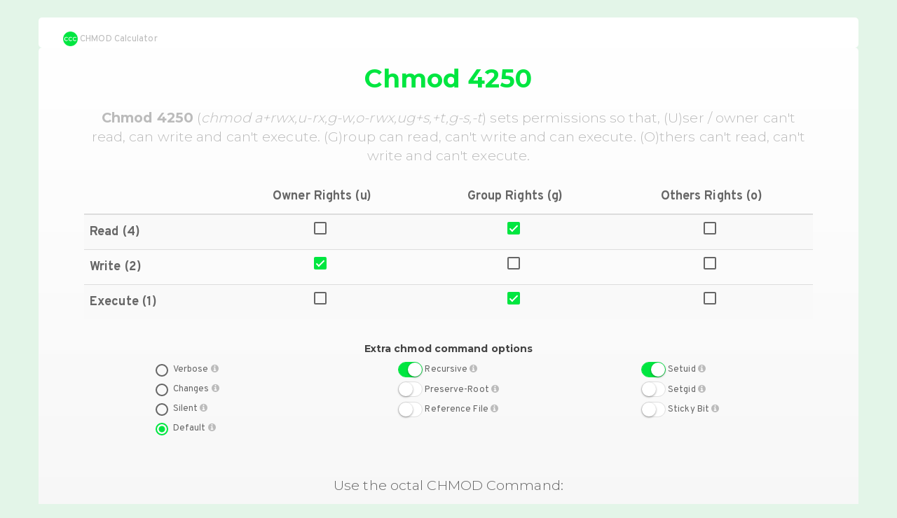

--- FILE ---
content_type: text/html
request_url: https://chmodcommand.com/chmod-4250/
body_size: 4254
content:
<!DOCTYPE html>
<html lang="en">
<head>
	<!-- Google tag (gtag.js) -->
	<script async src="https://www.googletagmanager.com/gtag/js?id=G-TRL4HTWSP0"></script>
	<script>
		window.dataLayer = window.dataLayer || [];
		function gtag(){dataLayer.push(arguments);}
		gtag('js', new Date());

		gtag('config', 'G-TRL4HTWSP0');
	</script>

	<!-- Ezoic Ad Manager -->
	<script src="https://cmp.gatekeeperconsent.com/min.js" data-cfasync="false"></script>
	<script src="https://the.gatekeeperconsent.com/cmp.min.js" data-cfasync="false"></script>
	<script async src="//www.ezojs.com/ezoic/sa.min.js"></script>
	<script>
		window.ezstandalone = window.ezstandalone || {};
		ezstandalone.cmd = ezstandalone.cmd || [];
	</script>

	<!-- Actual Content -->
	<meta charset="utf-8">
	<meta http-equiv="x-ua-compatible" content="ie=edge">
	<meta name="viewport" content="width=device-width, initial-scale=1">

	<title>Chmod 4250</title>

	<!-- Search Engine -->
	<meta name="description" content="View (u)ser, (g)roup and (o)thers permissions for chmod 4250 (chmod a+rwx,u-rx,g-w,o-rwx,ug+s,+t,g-s,-t) or use free online chmod calculator to modify permissions easily.">
	<meta name="robots" content="noodp"/>
	<link rel="canonical" href="https://chmodcommand.com/chmod-4250/"/>
	<!-- Schema.org for Google -->
	<meta itemprop="name" content="Chmod 4250">
	<meta itemprop="description" content="View (u)ser, (g)roup and (o)thers permissions for chmod 4250 (chmod a+rwx,u-rx,g-w,o-rwx,ug+s,+t,g-s,-t) or use free online chmod calculator to modify permissions easily.">
	<meta itemprop="image" content="https://chmodcommand.com/images/chmod-command-meta-image.png">
	<!-- Twitter -->
	<meta name="twitter:card" content="summary">
	<meta name="twitter:title" content="Chmod 4250">
	<meta name="twitter:description" content="View (u)ser, (g)roup and (o)thers permissions for chmod 4250 (chmod a+rwx,u-rx,g-w,o-rwx,ug+s,+t,g-s,-t) or use free online chmod calculator to modify permissions easily.">
	<meta name="twitter:site" content="@chmodcommand">
	<meta name="twitter:creator" content="@chmodcommand">
	<meta name="twitter:image:src" content="https://chmodcommand.com/images/chmod-command-meta-image.png">
	<!-- Open Graph general (Facebook, Pinterest & Google+) -->
	<meta name="og:title" content="Chmod 4250">
	<meta name="og:description" content="View (u)ser, (g)roup and (o)thers permissions for chmod 4250 (chmod a+rwx,u-rx,g-w,o-rwx,ug+s,+t,g-s,-t) or use free online chmod calculator to modify permissions easily.">
	<meta name="og:image" content="https://chmodcommand.com/images/chmod-command-meta-image.png">
	<meta name="og:url" content="https://chmodcommand.com/">
	<meta name="og:site_name" content="Chmod Command Calculator">
	<meta name="og:type" content="website">

	<link rel="dns-prefetch" href="https://fonts.googleapis.com" />
	<link href="https://fonts.googleapis.com/css?family=Overpass:400,700" rel="stylesheet">
	<link href="https://fonts.googleapis.com/css?family=Montserrat:300,700" rel="stylesheet">
	<link rel="stylesheet" href="/node_modules/bootswatch/paper/bootstrap.css">
	<link rel="stylesheet" href="/styles/switchery.css" />
	<link rel="stylesheet" href="/styles/main.css" />

</head>
<body>
	<div class="container">
		<header class="row">
			<div class="col-md-2">
				<a href="/" class="text-muted" title="CHMOD Calculator"><img src="/images/chmod-calculator-logo.png" width="21" height="21" alt="CHMOD Calculator" /> CHMOD Calculator</a>
			</div>
			<div class="col-md-10">
        <!-- Ezoic Ad: top_of_page -->
        <div id="ezoic-pub-ad-placeholder-123"></div>
        <script>
            ezstandalone.cmd.push(function() {
                ezstandalone.showAds(123);
            });
        </script>
      </div>
		</header>
		<main>

<section class="row well">
	<div class="col-md-12 text-center">
					<h1>Chmod <span class="js-calculator-command-octal-mode">4250</span></h1>
      <!-- Ezoic Ad: under_page_title -->
      <div id="ezoic-pub-ad-placeholder-124"></div>
      <script>
          ezstandalone.cmd.push(function() {
              ezstandalone.showAds(124);
          });
      </script>
			<h2 class="text-muted lead"><strong>Chmod <span class="js-calculator-command-octal-mode">4250</span></strong> (<em>chmod <span class="js-calculator-command-symbolic-mode">a+rwx,u-rx,g-w,o-rwx,ug+s,+t,g-s,-t</span></em>) sets permissions so that, (U)ser / owner can't read, can write and can't execute. (G)roup can read, can't write and can execute. (O)thers can't read, can't write and can't execute.</h2>
		    <!-- Ezoic Ad: under_first_paragraph -->
    <div id="ezoic-pub-ad-placeholder-125"></div>
    <script>
        ezstandalone.cmd.push(function() {
            ezstandalone.showAds(125);
        });
    </script>
	</div>

	<div class="col-md-12">
		<table class="table table-striped table-hover text-center mt20">
			<thead>
				<tr>
					<th></th>
					<th class="text-center">Owner Rights (u)</th>
					<th class="text-center">Group Rights (g)</th>
					<th class="text-center">Others Rights (o)</th>
				</tr>
			</thead>
			<tbody>
				<tr>
					<th>Read (4)</th>
					<td><input type="checkbox" value="400" class="js-calculator-mode" data-symbolic-mode-target="u" data-symbolic-mode-letter="r"  /></td>
					<td><input type="checkbox" value="40" class="js-calculator-mode" data-symbolic-mode-target="g" data-symbolic-mode-letter="r"  checked  /></td>
					<td><input type="checkbox" value="4" class="js-calculator-mode" data-symbolic-mode-target="o" data-symbolic-mode-letter="r"  /></td>
				</tr>
				<tr>
					<th>Write (2)</th>
					<td><input type="checkbox" value="200" class="js-calculator-mode" data-symbolic-mode-target="u" data-symbolic-mode-letter="w"  checked  /></td>
					<td><input type="checkbox" value="20" class="js-calculator-mode" data-symbolic-mode-target="g" data-symbolic-mode-letter="w"  /></td>
					<td><input type="checkbox" value="2" class="js-calculator-mode"  data-symbolic-mode-target="o" data-symbolic-mode-letter="w"  /></td>
				</tr>
				<tr>
					<th>Execute (1)</th>
					<td><input type="checkbox" value="100" class="js-calculator-mode" data-symbolic-mode-target="u" data-symbolic-mode-letter="x"  /></td>
					<td><input type="checkbox" value="10" class="js-calculator-mode" data-symbolic-mode-target="g" data-symbolic-mode-letter="x"  checked  /></td>
					<td><input type="checkbox" value="1" class="js-calculator-mode" data-symbolic-mode-target="o" data-symbolic-mode-letter="x"  /></td>
				</tr>
			</tbody>
		</table>
	</div>
	<div class="col-md-12">
		<h6 class="text-center">Extra chmod command options</h6>
		<div class="col-md-3 col-md-offset-1">
			<span data-toggle="tooltip" data-placement="right" title="Output a diagnostic for every file processed"><input type="radio" class="js-calculator-option" value="--verbose" name="calculator-option-output" id="calculator-option-verbose" /> <label for="calculator-option-verbose">Verbose <i class="fa fa-info-circle text-muted" aria-hidden="true"></i></label></span>
			<br /><span data-toggle="tooltip" data-placement="right" title="Like verbose but report only when a change is made"><input type="radio" class="js-calculator-option" value="--changes" name="calculator-option-output" id="calculator-option-changes" /> <label for="calculator-option-changes">Changes <i class="fa fa-info-circle text-muted" aria-hidden="true"></i></label></span>
			<br /><span data-toggle="tooltip" data-placement="right" title="Suppress most error messages"><input type="radio" class="js-calculator-option" value="--silent" name="calculator-option-output" id="calculator-option-silent" /> <label for="calculator-option-silent">Silent <i class="fa fa-info-circle text-muted" aria-hidden="true"></i></label></span>
			<br /><span data-toggle="tooltip" data-placement="right" title="Error messages only"><input type="radio" class="js-calculator-option" value="" name="calculator-option-output" id="calculator-option-output-default" checked /> <label for="calculator-option-output-default">Default <i class="fa fa-info-circle text-muted" aria-hidden="true"></i></label></span>
		</div>
		<div class="col-md-3 col-md-offset-1">
			<span data-toggle="tooltip" data-placement="right" title="Change files and directories recursively"><input type="checkbox" class="js-switchery js-calculator-option js-calculator-option-recursive" value="-R" id="calculator-option-recursive" checked /> <label for="calculator-option-recursive">Recursive <i class="fa fa-info-circle text-muted" aria-hidden="true"></i></label></span>
			<br /><span data-toggle="tooltip" data-placement="right" title="Fail to operate recursively on '/'"><input type="checkbox" class="js-switchery js-calculator-option js-calculator-option-preserve-root" value="--preserve-root" id="calculator-option-preserve-root" /> <label for="calculator-option-preserve-root">Preserve-Root <i class="fa fa-info-circle text-muted" aria-hidden="true"></i></label></span>
			<br /><span data-toggle="tooltip" data-placement="right" title="Use the reference file's mode instead of MODE values"><input type="checkbox" class="js-switchery js-calculator-option js-calculator-option-reference" value="--reference" id="calculator-option-reference" /> <label for="calculator-option-reference">Reference File <i class="fa fa-info-circle text-muted" aria-hidden="true"></i></label></span><input type="text" class="form-control hidden js-calculator-option-reference-path" placeholder="Reference file path">
		</div>
		<div class="col-md-3 col-md-offset-1">
			<span data-toggle="tooltip" data-placement="right" title="Setuid and setgid (short for 'set user ID upon execution' and 'set group ID upon execution', respectively) are Unix access rights flags that allow users to run an executable with the permissions of the executable's owner or group respectively and to change behaviour in directories. They are often used to allow users on a computer system to run programs with temporarily elevated privileges in order to perform a specific task. While the assumed user id or group id privileges provided are not always elevated, at a minimum they are specific. The setuid permission set on a directory is ignored on UNIX and Linux systems."><input type="checkbox" class="js-switchery js-calculator-mode" value="4000" id="calculator-option-setuid"  checked  /> <label for="calculator-option-setuid">Setuid <i class="fa fa-info-circle text-muted" aria-hidden="true"></i></label></span>
			<br /><span data-toggle="tooltip" data-placement="right" title="Setuid and setgid (short for 'set user ID upon execution' and 'set group ID upon execution', respectively) are Unix access rights flags that allow users to run an executable with the permissions of the executable's owner or group respectively and to change behaviour in directories. They are often used to allow users on a computer system to run programs with temporarily elevated privileges in order to perform a specific task. While the assumed user id or group id privileges provided are not always elevated, at a minimum they are specific. Setting the setgid permission on a directory ('chmod g+s') causes new files and subdirectories created within it to inherit its group ID, rather than the primary group ID of the user who created the file (the owner ID is never affected, only the group ID). Newly created subdirectories inherit the setgid bit. Thus, this enables a shared workspace for a group without the inconvenience of requiring group members to explicitly change their current group before creating new files or directories. Note that setting the setgid permission on a directory only affects the group ID of new files and subdirectories created after the setgid bit is set, and is not applied to existing entities. "><input type="checkbox" class="js-switchery js-calculator-mode" value="2000" id="calculator-option-setgid"  /> <label for="calculator-option-setgid">Setgid <i class="fa fa-info-circle text-muted" aria-hidden="true"></i></label></span>
			<br /><span data-toggle="tooltip" data-placement="right" title="The restricted deletion flag or sticky bit is a single bit, whose interpretation depends on the file type. For directories, it prevents unprivileged users from removing or renaming a file in the directory unless they own the file or the directory; this is called the restricted deletion flag for the directory, and is commonly found on world-writable directories like /tmp. For regular files on some older systems, the bit saves the program's text image on the swap device so it will load more quickly when run; this is called the sticky bit."><input type="checkbox" class="js-switchery js-calculator-mode" value="1000" id="calculator-option-sticky-bit"  /> <label for="calculator-option-sticky-bit">Sticky Bit <i class="fa fa-info-circle text-muted" aria-hidden="true"></i></label></span>
		</div>
	</div>
	<div class="col-md-12 mt50 text-center calculator-command">
		<span class="lead">Use the octal CHMOD Command:</span>
		<br><br><span class="text-warning"> chmod <span class="js-calculator-command-options">-R</span> <span class="js-calculator-command-octal-mode">4250</span> <span class="js-calculator-command-target">folder_name</span></span>
	</div>
	<div class="col-md-12 text-center calculator-command">
		<span class="lead">OR use the symbolic CHMOD Command:</span>
		<br><br><span class="text-warning"> chmod <span class="js-calculator-command-options">-R</span> <span class="js-calculator-command-symbolic-mode">a+rwx,u-rx,g-w,o-rwx,ug+s,+t,g-s,-t</span> <span class="js-calculator-command-target">folder_name</span></span>
	</div>
  <!-- Ezoic Ad: under_second_paragraph -->
  <div id="ezoic-pub-ad-placeholder-126"></div>
  <script>
      ezstandalone.cmd.push(function() {
          ezstandalone.showAds(126);
      });
  </script>
</section>
<section class="row text-center">
	<div class="col-md-12">
		<h2>Chmod Permissions for chmod <span class="js-calculator-command-octal-mode">4250</span></h2>
	</div>
	<div class="col-md-4">
		<h3>Chmod owner</h3>
		<ul>
			<li class=" text-danger  js-calculator-checkmark-ur"><i class="fa  fa-times " aria-hidden="true"></i> Owner <span class="js-calculator-checkmark-can">can't</span> read</li>
			<li class=" text-success  js-calculator-checkmark-uw"><i class="fa  fa-check " aria-hidden="true"></i> Owner <span class="js-calculator-checkmark-can">can</span> write</li>
			<li class=" text-danger  js-calculator-checkmark-ux"><i class="fa  fa-times " aria-hidden="true"></i> Owner <span class="js-calculator-checkmark-can">can't</span> execute</li>
		</ul>
	</div>
	<div class="col-md-4">
		<h3>Chmod group</h3>
		<ul>
			<li class=" text-success  js-calculator-checkmark-gr"><i class="fa  fa-check " aria-hidden="true"></i> Group <span class="js-calculator-checkmark-can">can</span> read</li>
			<li class=" text-danger  js-calculator-checkmark-gw"><i class="fa  fa-times " aria-hidden="true"></i> Group <span class="js-calculator-checkmark-can">can't</span> write</li>
			<li class=" text-success  js-calculator-checkmark-gx"><i class="fa  fa-check " aria-hidden="true"></i> Group <span class="js-calculator-checkmark-can">can</span> execute</li>
		</ul>
	</div>
	<div class="col-md-4">
		<h3>Chmod other</h3>
		<ul>
			<li class=" text-danger  js-calculator-checkmark-or"><i class="fa  fa-times " aria-hidden="true"></i> Others <span class="js-calculator-checkmark-can">can't</span> read</li>
			<li class=" text-danger  js-calculator-checkmark-ow"><i class="fa  fa-times " aria-hidden="true"></i> Others <span class="js-calculator-checkmark-can">can't</span> write</li>
			<li class=" text-danger  js-calculator-checkmark-ox"><i class="fa  fa-times " aria-hidden="true"></i> Others <span class="js-calculator-checkmark-can">can't</span> execute</li>
		</ul>
	</div>
  <!-- Ezoic Ad: mid_content -->
  <div id="ezoic-pub-ad-placeholder-127"></div>
  <script>
      ezstandalone.cmd.push(function() {
          ezstandalone.showAds(127);
      });
  </script>
</section>
<section class="row text-center">
	<div class="col-md-12">
		<h2>How chmod <span class="js-calculator-command-octal-mode">4250</span> looks in file listing</h2>
	</div>
	<div class="col-md-4 col-md-offset-2">
		<h3>For files</h3>
		<p>After changing a file's mode to <span class="js-calculator-command-octal-mode">4250</span> the file's mode will be displayed in Unix style file lsting as: <strong class="lead block mt20">-<span class="js-calculator-file-listing-presentation">-wSr-x---</span></strong></p>
	</div>
	<div class="col-md-4">
		<h3>For folders</h3>
		<p>After changing a directory's mode to <span class="js-calculator-command-octal-mode">4250</span> the folder's mode will be displayed in Unix style file lsting as: <strong class="lead block mt20">d<span class="js-calculator-file-listing-presentation">-wSr-x---</span></strong></p>
	</div>
  <!-- Ezoic Ad: long_content -->
  <div id="ezoic-pub-ad-placeholder-128"></div>
  <script>
      ezstandalone.cmd.push(function() {
          ezstandalone.showAds(128);
      });
  </script>
</section>
<aside>
	<section class="row text-center">
		<div class="col-md-12">
			<h3>Popular CHMOD Commands (TOP 20)</h3>
		</div>
		<div class="col-md-3">
			<ul>
				<li><a href="/chmod-777/">chmod 777</a></li>
				<li><a href="/chmod-755/">chmod 755</a></li>
				<li><a href="/chmod-775/">chmod 775</a></li>
				<li><a href="/chmod-644/">chmod 644</a></li>
				<li><a href="/chmod-600/">chmod 600</a></li>
			</ul>
		</div>
		<div class="col-md-3">
			<ul>
				<li><a href="/chmod-700/">chmod 700</a></li>
				<li><a href="/chmod-666/">chmod 666</a></li>
				<li><a href="/chmod-400/">chmod 400</a></li>
				<li><a href="/chmod-0777/">chmod 0777</a></li>
				<li><a href="/chmod-664/">chmod 664</a></li>
			</ul>
		</div>
		<div class="col-md-3">
			<ul>
				<li><a href="/chmod-744/">chmod 744</a></li>
				<li><a href="/chmod-770/">chmod 770</a></li>
				<li><a href="/chmod-0755/">chmod 0755</a></li>
				<li><a href="/chmod-444/">chmod 444</a></li>
				<li><a href="/chmod-555/">chmod 555</a></li>
			</ul>
		</div>
		<div class="col-md-3">
			<ul>
				<li><a href="/chmod-4755/">chmod 4755</a></li>
				<li><a href="/chmod-0600/">chmod 0600</a></li>
				<li><a href="/chmod-7777/">chmod 7777</a></li>
				<li><a href="/chmod-2770/">chmod 2770</a></li>
				<li><a href="/chmod-2755/">chmod 2755</a></li>
			</ul>
		</div>
	</section>

	<section class="row text-center">
		<div class="col-md-12">
			<h3>Browse CHMOD Command Categories</h3>
			<div class="col-md-6">
				<ul>
											<li><a href="/three-number-chmod-commands-starting-with-7/" title="Three Number CHMOD Commands Starting With 7">7XX</a></li>
											<li><a href="/three-number-chmod-commands-starting-with-6/" title="Three Number CHMOD Commands Starting With 6">6XX</a></li>
											<li><a href="/three-number-chmod-commands-starting-with-5/" title="Three Number CHMOD Commands Starting With 5">5XX</a></li>
											<li><a href="/three-number-chmod-commands-starting-with-4/" title="Three Number CHMOD Commands Starting With 4">4XX</a></li>
											<li><a href="/three-number-chmod-commands-starting-with-3/" title="Three Number CHMOD Commands Starting With 3">3XX</a></li>
											<li><a href="/three-number-chmod-commands-starting-with-2/" title="Three Number CHMOD Commands Starting With 2">2XX</a></li>
											<li><a href="/three-number-chmod-commands-starting-with-1/" title="Three Number CHMOD Commands Starting With 1">1XX</a></li>
											<li><a href="/three-number-chmod-commands-starting-with-0/" title="Three Number CHMOD Commands Starting With 0">0XX</a></li>
									</ul>
			</div>
			<div class="col-md-6">
				<ul>
											<li><a href="/four-number-chmod-commands-starting-with-7/" title="Four Number CHMOD Commands Starting With 7">7XXX</a></li>
											<li><a href="/four-number-chmod-commands-starting-with-6/" title="Four Number CHMOD Commands Starting With 6">6XXX</a></li>
											<li><a href="/four-number-chmod-commands-starting-with-5/" title="Four Number CHMOD Commands Starting With 5">5XXX</a></li>
											<li><a href="/four-number-chmod-commands-starting-with-4/" title="Four Number CHMOD Commands Starting With 4">4XXX</a></li>
											<li><a href="/four-number-chmod-commands-starting-with-3/" title="Four Number CHMOD Commands Starting With 3">3XXX</a></li>
											<li><a href="/four-number-chmod-commands-starting-with-2/" title="Four Number CHMOD Commands Starting With 2">2XXX</a></li>
											<li><a href="/four-number-chmod-commands-starting-with-1/" title="Four Number CHMOD Commands Starting With 1">1XXX</a></li>
											<li><a href="/four-number-chmod-commands-starting-with-0/" title="Four Number CHMOD Commands Starting With 0">0XXX</a></li>
									</ul>
			</div>
		</div>
	</section>
</aside>

      <!-- Ezoic Ad: bottom_of_page -->
      <div id="ezoic-pub-ad-placeholder-129"></div>
      <script>
          ezstandalone.cmd.push(function() {
              ezstandalone.showAds(129);
          });
      </script>
    </main>
		<footer class="text-muted">
			<div class="col-md-3">
				<a href="/">CHMOD Command Calculator</a> 2024
			</div>
			<nav class="col-md-6 text-center">
				<a href="/about/">About Us</a> | <a href="/about/#contact">Contact Us</a> | <a href="/terms-of-service/">Terms of Service</a> | <a href="/privacy-policy/">Privacy Policy</a>
			</nav>
		</footer>
	</div>

	<script src="/node_modules/jquery/dist/jquery.js"></script>
	<script src="/node_modules/bootstrap/js/tooltip.js"></script>
	<script src="/scripts/switchery.js"></script>
	<script src="/scripts/main.js"></script>

<script defer src="https://static.cloudflareinsights.com/beacon.min.js/vcd15cbe7772f49c399c6a5babf22c1241717689176015" integrity="sha512-ZpsOmlRQV6y907TI0dKBHq9Md29nnaEIPlkf84rnaERnq6zvWvPUqr2ft8M1aS28oN72PdrCzSjY4U6VaAw1EQ==" data-cf-beacon='{"version":"2024.11.0","token":"37cd8c0db04b498abe30a7a8796477d4","r":1,"server_timing":{"name":{"cfCacheStatus":true,"cfEdge":true,"cfExtPri":true,"cfL4":true,"cfOrigin":true,"cfSpeedBrain":true},"location_startswith":null}}' crossorigin="anonymous"></script>
</body>
</html>

--- FILE ---
content_type: text/css
request_url: https://chmodcommand.com/styles/main.css
body_size: 421
content:
body {
  font-family: 'Overpass', sans-serif;
  font-weight: 400;
  background-color: #e3f5e8;
  padding: 25px 0;
}

a {
  color: #9c9c9c;
}

a:hover,
a:focus {
  color: #737373;
  text-decoration: none;
}

h1,
h2,
h3,
h4,
h5,
h6 {
  font-family: 'Montserrat', sans-serif;
  font-weight: 700;
}

h1 {
  font-size: 36px;
  color: #00e640;
  margin-top: 0;
}

h2 {
  font-size: 24px;
  margin-bottom: 40px;
}

h3 {
  font-size: 22px;
}

h4 {
  font-size: 20px;
}

th {
  font-size: 18px;
  font-weight: 700;
}

ul {
  list-style: none;
  padding-left: 0;
  margin-bottom: 0;
}

label {
  cursor: pointer;
}

header,
section {
  background: white;
  border-radius: 5px !important;
}

header {
  padding: 20px 20px 0;
}

section {
  padding: 25px;
}

header + section {
  padding-top: 10px;
}

footer {
  padding-top: 25px;
}

input[type='radio']:before,
.radio input[type='radio']:before,
.radio-inline input[type='radio']:before {
  background-color: #00e640;
}

input[type='radio']:checked:after,
.radio input[type='radio']:checked:after,
.radio-inline input[type='radio']:checked:after,
input[type='checkbox']:focus:after,
.checkbox input[type='checkbox']:focus:after,
.checkbox-inline input[type='checkbox']:focus:after {
  border-color: #00e640;
}

input[type='checkbox']:checked:after,
.checkbox input[type='checkbox']:checked:after,
.checkbox-inline input[type='checkbox']:checked:after {
  background-color: #00e640;
  border-color: #00e640;
}

textarea:focus,
textarea.form-control:focus,
input.form-control:focus,
input[type='text']:focus,
input[type='password']:focus,
input[type='email']:focus,
input[type='number']:focus,
[type='text'].form-control:focus,
[type='password'].form-control:focus,
[type='email'].form-control:focus,
[type='tel'].form-control:focus,
[contenteditable].form-control:focus {
  -webkit-box-shadow: inset 0 -2px 0 #00e640;
  box-shadow: inset 0 -2px 0 #00e640;
}

.lead {
  margin-bottom: 0;
}

.well {
  background: linear-gradient(to bottom, white 0%, #f5f5f5 100%);
  border: none;
  padding: 25px 50px;
}

.text-success {
  color: #00e640;
}

.text-danger {
  color: #ff1c00;
}

.producthunt-votes {
  border: none;
}

.calculator-command {
  font-size: 24px;
  margin-bottom: 40px;
  font-family: 'Montserrat', sans-serif;
  font-weight: 700;
  line-height: 1.1;
}

.block {
  display: block;
}

.mt20 {
  margin-top: 20px;
}

.mt50 {
  margin-top: 50px;
}

/* Font Awesome 4.7 */
@font-face {
  font-family: 'FontAwesome';
  src: url('../node_modules/font-awesome/fonts/fontawesome-webfont.woff2')
    format('woff2');
  font-weight: normal;
  font-style: normal;
}

.fa {
  display: inline-block;
  font: normal normal normal 14px/1 FontAwesome;
  font-size: inherit;
  text-rendering: auto;
  -webkit-font-smoothing: antialiased;
  -moz-osx-font-smoothing: grayscale;
}

.fa-check:before {
  content: '\f00c';
}

.fa-times:before {
  content: '\f00d';
}

.fa-info-circle:before {
  content: '\f05a';
}


--- FILE ---
content_type: text/vtt; charset=utf-8
request_url: https://video-meta.open.video/caption/bVHKO3IQ3pg5/3af689b0f6543c753e5d96629d4802a9_en-US.vtt
body_size: 3894
content:
WEBVTT

00:00.000 --> 00:09.119
Here I have HTC U Ultra and let me
show you how to setup this device

00:09.119 --> 00:13.800
So let me show you how to go through the initializing
setup process on the following phone, on the

00:13.800 --> 00:18.639
following smartphone. At the very beginning
let's start by using the welcome panel

00:18.639 --> 00:24.979
Here you can choose your desired language. As you
can see this is the full list of available languages

00:24.979 --> 00:32.900
In my case let me choose English. You can also choose some vision
settings right here, for example the font size, the display

00:32.900 --> 00:38.860
size and other stuff. Let's go back. If you
need you can use the emergency call right here

00:38.860 --> 00:43.299
Let's tap start to go next.
And here we've got terms of use

00:43.299 --> 00:49.180
So you can read these documents or you can
simply tap next and agree to all of them

00:49.180 --> 00:55.580
Now you can setup the internet access. As you can see you can
use the mobile data or you can disable the mobile data and just

00:55.580 --> 01:02.799
use the WiFi. Disable the WiFi it's also not necessary
but I usually recommend having an internet access

01:02.799 --> 01:07.120
so you can do more with your device
when you have the internet connection

01:07.120 --> 01:17.900
Let me connect my device to my WiFi. Let's tap connect. The
device obtaining the IP address and the phone is connected

01:17.900 --> 01:28.519
Right now you can choose next.
The device is checking the network

01:28.519 --> 01:32.440
And as you can see you can add
a Google account to your device

01:32.440 --> 01:37.639
So it's also not necessary, you
can bypass, you can skip this point

01:37.639 --> 01:42.559
But having a Google account connected with your
device enables you some interesting features

01:42.559 --> 01:48.639
So you can do it in two ways. You can create a new account
by using that blue link or you can use an existing one

01:48.639 --> 01:57.760
Let me use an existing
one. Let's input an email

01:57.760 --> 02:14.720
Tap next. Here you should enter
a password. So let me do it

02:14.720 --> 02:29.279
Choose next right here. So
let me do it one more time

02:29.279 --> 02:39.039
Alright let's choose next. If
everything is correct let's tap accept

02:39.039 --> 02:46.320
As you can see you can use some Google services. For example the backup
device data automatically use Google's location service to help apps

02:46.320 --> 02:53.279
that remind your location, improve location
accuracy or help improve your Android experience

02:53.279 --> 03:00.279
Let me leave all of these features
enabled and let's tap next

03:04.000 --> 03:08.000
As you can see you can restore apps
and data from one of your older devices

03:08.000 --> 03:16.520
Here you should see the list of your previous devices. You can use the
following backups or you can simply choose don't restore and set up your

03:16.520 --> 03:23.000
device as a new without any apps. So
here you've got date and time settings

03:23.000 --> 03:35.800
If everything is correct let's tap next. You can create or you
can sign in into your HTC account or you can simply choose skip

03:35.800 --> 03:41.639
for now. Let me do it. Let me choose
don't use the HTC account in my case

03:41.639 --> 03:45.759
You can protect your phone by using a fingerprint
sensor, the fingerprint protection or you

03:45.759 --> 03:53.080
can also set up this protection, this security
feature later. So let me skip for now

03:53.080 --> 04:01.399
Choose skip anyway. You can personalize your phone so you
can choose the name of this device and some other settings

04:01.399 --> 04:06.520
Let me leave all this as it was in
the default state. Let's tap next

04:06.520 --> 04:15.800
And you can get one of the following popular apps. In my case let me
unclick all of these apps and let's tap finish without these applications

04:15.800 --> 04:26.519
You can always install them later. The HTC
is finishing setup. Let's wait a few seconds

04:26.519 --> 04:34.200
And that's it. As you may notice the home screen just pops up
so it means that the activation was completed successfully

04:34.200 --> 04:46.760
Right now you can use your device. Thank you for watching.
Please subscribe our channel and leave thumbs up under the video


--- FILE ---
content_type: text/vtt; charset=utf-8
request_url: https://video-meta.open.video/caption/EXW25N_Gw2VI/dcfddb7797cbd266cbae03fb1a432506_en-US.vtt
body_size: 977
content:
WEBVTT

00:00.000 --> 00:15.920
In this video, we are going to see view and
edit converted leads Salesforce permission

00:15.920 --> 00:25.239
If you have a requirement where you wanted
to give access to converted leads to your

00:25.239 --> 00:35.139
agents or representatives, then you can make
use of view and edit converted leads permission

00:35.139 --> 00:43.840
This view and edit converted leads
permission is available in apps permission

00:43.840 --> 00:50.080
So this particular view and edit converted
leads is in app permissions section

00:50.080 --> 00:54.979
So if you select it, you should be
able to see that particular profile

00:54.979 --> 01:00.740
If you edit the profile and then if you enable
this, all the users who are part of this particular

01:00.740 --> 01:08.180
profile will be able to view and
edit the converted lead records

01:08.180 --> 01:14.900
If you wanted to give this particular permission
to only few users, then you can make use of

01:14.900 --> 01:20.620
permission set. So you can create a permission set,
you can go to app permissions and then you can enable

01:20.620 --> 01:27.260
view and edit converted leads permission on
the permission set, enable it and then assign

01:27.260 --> 01:41.339
it to the agents or reps who wanted
to view and edit converted leads

01:41.339 --> 01:51.019
I hope it was helpful

01:51.019 --> 01:51.980
Thank you for watching


--- FILE ---
content_type: text/vtt; charset=utf-8
request_url: https://video-meta.open.video/caption/uLWThbrMditjPUpf/1aa6b5d3ed82e49b692c2099526eeff4_en-US.vtt
body_size: 4275
content:
WEBVTT

00:00.000 --> 00:05.000
How to change file or directory permission with Ansible

00:05.000 --> 00:11.000
I'm going to show you in a live
demo and some simple Ansible code

00:11.000 --> 00:23.000
I'm Luca Berton and welcome in today's episode of Ansible
Pilot. Today we are talking about Ansible module 5

00:23.000 --> 00:36.000
The full name is ansible.builtin.5 which means that is part of a
collection of modules built in with Ansible and shipped with it

00:36.000 --> 00:43.000
It's a module pretty stable and out for years.
It works in a variety of operating systems

00:43.000 --> 00:59.000
It manages five properties. For Windows target,
use the ansible.windows.win5 module instead

00:59.000 --> 01:07.000
This module has some parameters to perform
any task. The only required is path

01:07.000 --> 01:15.000
When you specify the file system path of the
file, you are going to edit file or directory

01:15.000 --> 01:29.000
The parameter owner sets the ownership of the file and directory. The
parameter group sets the group that shoots the own file or directory

01:29.000 --> 01:36.000
The parameter mode sets the permission in
the unit way of the file and directory

01:36.000 --> 01:44.000
So it can be an octet or an example like
the one that you saw in the presentation

01:44.000 --> 01:57.000
The state defines the type of object we are modifying. The fault
is file, but we could also handle directory, hard link, thin link

01:57.000 --> 02:10.000
or only update the access time with a start option. Let me also
highlight that we could also specify some C-Linux properties

02:11.000 --> 02:22.000
Let's jump in a real-life demo to change
file permission with Ansible playbook

02:22.000 --> 02:32.000
And welcome to my editor. So, first of all, let
me start a YAML document as a playbook, so free

02:32.000 --> 02:39.000
Then, first element is the play name,
in my case will be file-module-demo

02:39.000 --> 02:49.000
Here we are. Then, the targeted host, in my
case, all. So, host, double colon, colon all

02:49.000 --> 03:00.000
Then, let me define a variable. So, vars, and the
name of the variable is my-file, with full path

03:00.000 --> 03:08.000
So, slash host, slash DevOps, is a user that
I'm using to connect to the target machine

03:08.000 --> 03:20.000
Test.txt is a file that belongs to the user, so I
don't need privilege escalation, so become false

03:20.000 --> 03:25.000
And in the task list, let me
start with the first task, name

03:25.000 --> 03:44.000
check permission will be the only one, I'm using ansible.builtin.filemodule.
Some parameters, so, the mandatory is path, so let me use the value of my-file

03:44.000 --> 03:57.000
So, let me open parentheses, my-file, done. Let me specify the
owner, so the user that will own the file, in my case, DevOps

03:57.000 --> 04:05.000
And the group, I would like to change
the default group from will to users

04:05.000 --> 04:14.000
And I'll just do that. Another thing that
I would like to do is change the permission

04:14.000 --> 04:30.000
I mean, from 0.644 to 0.777, which means that the
file will be accessible, readable, and executable

04:30.000 --> 04:36.000
by the user, the group, and the
rest of the world. Makes sense

04:36.000 --> 04:54.000
Let's see in the console. And welcome to my console. So, first of all, let me connect to
the target machine to double check if the file exists and what type of permission it has

04:54.000 --> 05:05.000
So, I'm using my user, DevOps, and in the list of
files in the home directory, there is no test.txt

05:05.000 --> 05:13.000
so let me create now the file
as user DevOps group wills

05:13.000 --> 05:32.000
And then the permission is 0.644, can you see? Because it's owned by the
group, can read and write, group only read, and rest of the world only read

05:32.000 --> 05:51.000
Now, let me execute my playbook, as usual, ansible-playbook-e-inventory-file.yml.
This is super fast, but it did some changes on the target machine, as expected

05:51.000 --> 06:03.000
So, it changed the permission of this file. Now, let me connect
to the target machine again and verify the status of the file

06:03.000 --> 06:14.000
Yes, here we are. We have the DevOps that owns
the file and the group changed from wills to users

06:14.000 --> 06:28.000
Another thing, the permission mask is completely different, now it's 777,
because has read, write, and execute from for user, group, and rest of the world

06:28.000 --> 06:42.000
Yes, great job, Ansible! Now, you know how to
change file or directory permission with Ansible

06:42.000 --> 06:48.000
Subscribe to the channel not to miss
the next episode of Ansible Pilot

06:48.000 --> 06:50.000
and have a great day


--- FILE ---
content_type: text/vtt; charset=utf-8
request_url: https://video-meta.open.video/caption/bVHKO3IQ3pg5/3af689b0f6543c753e5d96629d4802a9_en-US.vtt
body_size: 3896
content:
WEBVTT

00:00.000 --> 00:09.119
Here I have HTC U Ultra and let me
show you how to setup this device

00:09.119 --> 00:13.800
So let me show you how to go through the initializing
setup process on the following phone, on the

00:13.800 --> 00:18.639
following smartphone. At the very beginning
let's start by using the welcome panel

00:18.639 --> 00:24.979
Here you can choose your desired language. As you
can see this is the full list of available languages

00:24.979 --> 00:32.900
In my case let me choose English. You can also choose some vision
settings right here, for example the font size, the display

00:32.900 --> 00:38.860
size and other stuff. Let's go back. If you
need you can use the emergency call right here

00:38.860 --> 00:43.299
Let's tap start to go next.
And here we've got terms of use

00:43.299 --> 00:49.180
So you can read these documents or you can
simply tap next and agree to all of them

00:49.180 --> 00:55.580
Now you can setup the internet access. As you can see you can
use the mobile data or you can disable the mobile data and just

00:55.580 --> 01:02.799
use the WiFi. Disable the WiFi it's also not necessary
but I usually recommend having an internet access

01:02.799 --> 01:07.120
so you can do more with your device
when you have the internet connection

01:07.120 --> 01:17.900
Let me connect my device to my WiFi. Let's tap connect. The
device obtaining the IP address and the phone is connected

01:17.900 --> 01:28.519
Right now you can choose next.
The device is checking the network

01:28.519 --> 01:32.440
And as you can see you can add
a Google account to your device

01:32.440 --> 01:37.639
So it's also not necessary, you
can bypass, you can skip this point

01:37.639 --> 01:42.559
But having a Google account connected with your
device enables you some interesting features

01:42.559 --> 01:48.639
So you can do it in two ways. You can create a new account
by using that blue link or you can use an existing one

01:48.639 --> 01:57.760
Let me use an existing
one. Let's input an email

01:57.760 --> 02:14.720
Tap next. Here you should enter
a password. So let me do it

02:14.720 --> 02:29.279
Choose next right here. So
let me do it one more time

02:29.279 --> 02:39.039
Alright let's choose next. If
everything is correct let's tap accept

02:39.039 --> 02:46.320
As you can see you can use some Google services. For example the backup
device data automatically use Google's location service to help apps

02:46.320 --> 02:53.279
that remind your location, improve location
accuracy or help improve your Android experience

02:53.279 --> 03:00.279
Let me leave all of these features
enabled and let's tap next

03:04.000 --> 03:08.000
As you can see you can restore apps
and data from one of your older devices

03:08.000 --> 03:16.520
Here you should see the list of your previous devices. You can use the
following backups or you can simply choose don't restore and set up your

03:16.520 --> 03:23.000
device as a new without any apps. So
here you've got date and time settings

03:23.000 --> 03:35.800
If everything is correct let's tap next. You can create or you
can sign in into your HTC account or you can simply choose skip

03:35.800 --> 03:41.639
for now. Let me do it. Let me choose
don't use the HTC account in my case

03:41.639 --> 03:45.759
You can protect your phone by using a fingerprint
sensor, the fingerprint protection or you

03:45.759 --> 03:53.080
can also set up this protection, this security
feature later. So let me skip for now

03:53.080 --> 04:01.399
Choose skip anyway. You can personalize your phone so you
can choose the name of this device and some other settings

04:01.399 --> 04:06.520
Let me leave all this as it was in
the default state. Let's tap next

04:06.520 --> 04:15.800
And you can get one of the following popular apps. In my case let me
unclick all of these apps and let's tap finish without these applications

04:15.800 --> 04:26.519
You can always install them later. The HTC
is finishing setup. Let's wait a few seconds

04:26.519 --> 04:34.200
And that's it. As you may notice the home screen just pops up
so it means that the activation was completed successfully

04:34.200 --> 04:46.760
Right now you can use your device. Thank you for watching.
Please subscribe our channel and leave thumbs up under the video


--- FILE ---
content_type: text/vtt; charset=utf-8
request_url: https://video-meta.open.video/caption/hWHkj7ArFr9X/a726e2441410a24b54298104cb46dad8_en-US.vtt
body_size: 1040
content:
WEBVTT

00:00.000 --> 00:11.180
Here I have Motorola Moto G and let me show
you the way how to check the barcodes such

00:11.180 --> 00:22.719
as email number or serial number without activating your phone. First of all
you have to switch off our device by holding the power key, then tap power off

00:22.719 --> 00:30.520
and wait until your phone is completely turned off. Afterwards use
the following combination of keys, press and hold volume down for a

00:30.520 --> 00:40.479
few seconds and while still holding this key press
power button. Release both of keys after a few seconds

00:40.479 --> 00:46.119
And now the boot mode appears on the screen,
you can navigate here by using volume key

00:46.119 --> 00:55.200
Scroll down to barcodes and press volume up to open it.
As you can see the barcodes just appears on the screen

00:55.200 --> 01:02.119
You can read from this menu the email number,
the stack keeping unit, serial number or date

01:02.119 --> 01:11.199
of release the phone. If you want to quit this mode
simply press volume up and you are back in boot mode

01:11.199 --> 01:19.400
You can scroll down to normal
power up and press volume up

01:19.400 --> 01:32.279
The phone is restarting and
turning into a normal mode

01:32.279 --> 01:37.559
Excellent as you can see we are back in
welcome panel so the phone is in normal mode

01:37.559 --> 01:42.959
If the tutorial was helpful please subscribe
our channel and leave a like under the video

01:42.959 --> 01:51.400
Thank you for watching. www.microsoft.com


--- FILE ---
content_type: text/vtt; charset=utf-8
request_url: https://video-meta.open.video/caption/xwPa5XssYbK7/0e871da73866fba4d88704add4c175bb_en-US.vtt
body_size: 982
content:
WEBVTT

00:00.000 --> 00:10.840
Here I have HTC Uplay and let me show you
how to check barcodes on the following device

00:10.840 --> 00:16.319
So how to read some phone identity
numbers by using your barcodes

00:16.319 --> 00:24.799
So at the very beginning let's hold down power
key for a few seconds, choose power off and

00:24.799 --> 00:32.599
wait until your phone will be completely switched off. Afterwards let's
use the following combination of keys, power key and volume down, let's

00:32.599 --> 00:48.439
hold down together these two keys for about few seconds.
Release both keys as soon as HTC logo pops up in front of you

00:48.439 --> 00:53.639
The download mode just shows up, then scroll
down by using volume down to highlight show

00:53.639 --> 01:01.959
barcode and press power key to choose it. And the barcode just
pops up on the screen, you can read such things as email number

01:01.959 --> 01:09.120
serial number and MB number. If you would like to go back
let's simply press power key to return, scroll down to

01:09.120 --> 01:14.199
highlight either reboot or power down, let
me choose reboot, press power key to confirm

01:14.199 --> 01:26.919
it and now the device is booting into a normal
mode. Let's just wait a couple of seconds

01:26.919 --> 01:40.639
Excellent now you may use your device. Thank you for watching,
please subscribe our channel and leave thumbs up under the video


--- FILE ---
content_type: text/vtt; charset=utf-8
request_url: https://video-meta.open.video/caption/ddoskmaBJ6hJ/8e295e63286da673e797849c714d6c1d_en.vtt
body_size: 3884
content:
WEBVTT

00:00.680 --> 00:02.919
uh hello guys welcome to this video so

00:02.919 --> 00:04.759
in this video I will show you how to

00:04.759 --> 00:07.600
tackle this error message that the chmod

00:07.600 --> 00:10.080
command is not recognized as an internal

00:10.080 --> 00:12.440
or external command so this is actually

00:12.440 --> 00:15.400
a git command git bash command not a

00:15.400 --> 00:18.160
Windows specific command so for this you

00:18.160 --> 00:20.320
need to install git BH inside your

00:20.320 --> 00:23.720
Windows machine so as I type here chmod

00:23.720 --> 00:25.560
you will see that it will now say it is

00:25.560 --> 00:26.519
not

00:26.519 --> 00:28.920
recognized so for this you need to

00:28.920 --> 00:30.960
install git pack

00:30.960 --> 00:34.640
just type get bash download and you will

00:34.640 --> 00:37.120
go to this website and download this

00:37.120 --> 00:39.120
inside your respective system so if you

00:39.120 --> 00:41.920
are watching it mostly from Windows so

00:41.920 --> 00:44.440
my system is Windows so just depending

00:44.440 --> 00:48.079
upon 32bit or 64 bit just install this

00:48.079 --> 00:50.680
uh I've already installed it so after

00:50.680 --> 00:52.719
installation typically it store in the

00:52.719 --> 00:55.440
in the C drive so if you just type start

00:55.440 --> 00:58.680
menu get bash right click open file

00:58.680 --> 01:01.039
location

01:01.039 --> 01:04.518
automatically again click file location

01:04.519 --> 01:06.360
so you'll see that path here it is

01:06.360 --> 01:08.640
typically stored in the C drive program

01:08.640 --> 01:12.000
files and then it has a folder get let

01:12.000 --> 01:15.840
me show you uh go to the C program files

01:15.840 --> 01:18.560
folder and right here by default it will

01:18.560 --> 01:22.040
create this directory of git and inside

01:22.040 --> 01:26.119
this go to this directory which is uh

01:26.119 --> 01:27.920
bash bin

01:27.920 --> 01:30.479
directory and you just need to to add

01:30.479 --> 01:34.119
this path sorry get user the user

01:34.119 --> 01:36.479
directory not this directory you will

01:36.479 --> 01:40.640
see and inside this you have this bin

01:40.640 --> 01:42.759
and here you have all these uh

01:42.759 --> 01:44.680
executables which are there one

01:44.680 --> 01:48.960
executable is your chm mod executable as

01:48.960 --> 01:52.399
well you will see that it is part of

01:52.399 --> 01:55.600
this git bash so if you open Terminal

01:55.600 --> 01:58.680
here in this

01:58.680 --> 02:01.680
directory and now try to execute this

02:01.680 --> 02:03.640
chmod you'll see the command will

02:03.640 --> 02:06.159
perfectly work and now we just need to

02:06.159 --> 02:08.360
make sure that we add this path in the

02:08.360 --> 02:11.160
environment variable so just select this

02:11.160 --> 02:14.280
path right click copy and then open your

02:14.280 --> 02:15.400
environment

02:15.400 --> 02:17.959
variables and just here click

02:17.959 --> 02:19.920
environment variables and go to the

02:19.920 --> 02:23.800
system variables and write select path

02:23.800 --> 02:30.160
edit and create a new entry and paste it

02:30.160 --> 02:33.319
and now simply click okay okay and just

02:33.319 --> 02:35.720
restart your terminal and execute the

02:35.720 --> 02:39.560
same command now just write chmod you

02:39.560 --> 02:42.680
will see the command will perfectly work

02:42.680 --> 02:45.319
so in this way you can fix this problem

02:45.319 --> 02:47.400
by installing the git BH first of all

02:47.400 --> 02:49.280
inside your Windows machine and then

02:49.280 --> 02:51.560
just adding this path that I showed you

02:51.560 --> 02:52.959
in the environment

02:52.959 --> 02:55.200
variable and then just restart your

02:55.200 --> 02:58.000
terminal and the command will perfectly

02:58.000 --> 03:00.599
work so thank you very much for watching

03:00.599 --> 03:03.239
this video and also check out my website

03:03.239 --> 03:06.519
as well free mediat tools.com uh which

03:06.519 --> 03:08.760
contains thousands of tools regarding

03:08.760 --> 03:11.640
audio video and MH and I will be seeing

03:11.640 --> 03:15.080
you in the next video


--- FILE ---
content_type: text/javascript
request_url: https://chmodcommand.com/scripts/main.js
body_size: 959
content:
(function( $ ) {
	'use strict';

	$( function() {

		var switcheries = [];

		$( '.js-switchery' ).each( function() {
			var name = $( this ).attr( 'id' );
			switcheries[name] = new Switchery( this, { size: 'small', color: '#00e640' } );
		});

		$( '[data-toggle="tooltip"]' ).tooltip( {
			trigger: 'hover'
		});

		$( '.js-calculator-mode' ).on( 'change', function() {
			chmodCalculatorCountMode();
			chmodCalculatorSetPermissionCheckmarks();

		});

		$( '.js-calculator-option' ).on( 'change', function() {
			chmodCalculatorSetOptions();
			chmodCalculatorSetReferencePath();
		});

		$( '.js-calculator-option-reference-path' ).on( 'input', function() {
			chmodCalculatorSetReferencePath();
		});

		chmodCalculatorSetOptions();

		function chmodCalculatorCountMode() {

			// Octal
			var octalMode = 0;

			$( '.js-calculator-mode' ).each( function() {
				if ( this.checked ) {
					octalMode += parseInt( $( this ).val() );
				}
			});

			if ( octalMode < 100 ) {
				octalMode = 0 + octalMode.toString();

				if ( octalMode < 10 ) {
					octalMode = 0 + octalMode.toString();
				}
			}

			$( '.js-calculator-command-octal-mode' ).text( octalMode );

			// Symbolic
			var symbolicMode;

			if ( octalMode == 0 || octalMode == 1000 || octalMode == 2000 || octalMode == 3000 || octalMode == 4000 || octalMode == 5000 || octalMode == 6000 || octalMode == 7000 ) {
				symbolicMode = 'a-rwx';
			} else {
				symbolicMode = 'a+rwx';

				$.each([ 'u', 'g', 'o' ], function( index, target ) {

					var prefix = ',' + target + '-',
						hasPrefix = false,
						permissionLetter;

					$( '[data-symbolic-mode-target=' + target + ']' ).each( function() {

						if ( ! this.checked ) {
							permissionLetter = $( this ).data( 'symbolic-mode-letter' );
							if ( hasPrefix ) {
								symbolicMode += permissionLetter;
							} else {
								symbolicMode += prefix + permissionLetter;
								hasPrefix = true;
							}
						}
					});
				});
			}

			if ( octalMode >= 1000 ) {
				symbolicMode += ',ug+s,+t';

				if ( ! hasSetuid( octalMode ) ) {
					symbolicMode += ',u-s';
				}

				if ( ! hasSetgid( octalMode ) ) {
					symbolicMode += ',g-s';
				}

				if ( ! hasStickyBit( octalMode ) ) {
					symbolicMode += ',-t';
				}
			}

			$( '.js-calculator-command-symbolic-mode' ).text( symbolicMode );

			var fileListingPresentation = '';

			$.each([ 'u', 'g', 'o' ], function( index, targetLetter ) {

				$( '[data-symbolic-mode-target=' + targetLetter + ']' ).each( function() {

					var permissionLetter = $( this ).data( 'symbolic-mode-letter' );

					if ( octalMode >= 1000 && 'x' === permissionLetter ) {
						if ( 'u' === targetLetter && hasSetuid( octalMode ) ) {
							if ( this.checked ) {
								fileListingPresentation += 's';
							} else {
								fileListingPresentation += 'S';
							}
						} else if ( 'g' === targetLetter && hasSetgid( octalMode ) ) {
							if ( this.checked ) {
								fileListingPresentation += 's';
							} else {
								fileListingPresentation += 'S';
							}
						} else if ( 'o' === targetLetter && hasStickyBit( octalMode ) ) {
							if ( this.checked ) {
								fileListingPresentation += 't';
							} else {
								fileListingPresentation += 'T';
							}
						} else {
							if ( this.checked ) {
								fileListingPresentation += permissionLetter;
							} else {
								fileListingPresentation += '-';
							}
						}
					} else {
						if ( this.checked ) {
							fileListingPresentation += permissionLetter;
						} else {
							fileListingPresentation += '-';
						}
					}
				});
			});

			$( '.js-calculator-file-listing-presentation' ).text( fileListingPresentation );

			var newUrl = '/chmod-' + octalMode + '/';

			history.pushState( {}, '', newUrl );

			// Set new url and title to GA
			ga('set', {
				page: newUrl//,
				//title: 'New Page'
			});

			// Send it for tracking
			ga('send', 'pageview');
		}

		function hasSetuid( octalMode ) {
			return octalMode >= 4000;
		}

		function hasSetgid( octalMode ) {
			return ( octalMode >= 2000 && octalMode < 4000 ) || octalMode >= 6000;
		}

		function hasStickyBit( octalMode ) {
			return ( octalMode >= 1000 && octalMode < 2000 ) || ( octalMode >= 3000 && octalMode < 4000 ) || ( octalMode >= 5000 && octalMode < 6000 ) || octalMode >= 7000;
		}

		function chmodCalculatorSetOptions() {

			var options = "";

			$( '.js-calculator-option' ).each( function() {
				if ( this.checked ) {
					options += $( this ).val();

					if ( $( this ).val() === '--reference' ) {
						options += '=<span class="js-calculator-command-reference-path"></span> ';
					} else {
						options += ' ';
					}
				}
			});

			$( '.js-calculator-command-options' ).html( options );

			if ( $( '.js-calculator-option-recursive' ).get(0).checked ) {
				$( '.js-calculator-command-target' ).text( 'folder_name' );
				switcheries['calculator-option-preserve-root'].enable();
				$( 'label[for="calculator-option-preserve-root"]' ).removeClass( 'text-muted' );
			} else {
				$( '.js-calculator-command-target' ).text( 'file_name' );
				switcheries['calculator-option-preserve-root'].disable();
				$( 'label[for="calculator-option-preserve-root"]' ).addClass( 'text-muted' );
			}

			if ( $( '.js-calculator-option-reference' ).get(0).checked ) {
				$( '.js-calculator-option-reference-path' ).removeClass( 'hidden' ).focus();
				$( '.js-calculator-command-mode' ).addClass( 'hidden' );
			} else {
				$( '.js-calculator-option-reference-path' ).addClass( 'hidden' );
				$( '.js-calculator-command-mode' ).removeClass( 'hidden' );
			}
		}

		function chmodCalculatorSetReferencePath() {
			$( '.js-calculator-command-reference-path').text( $( '.js-calculator-option-reference-path' ).val() );
		}

		function chmodCalculatorSetPermissionCheckmarks() {

			$( '.js-calculator-mode' ).each( function() {
				var permissionCheckmark = $( this ).data( 'symbolic-mode-target' ) + $( this ).data( 'symbolic-mode-letter' );

				if ( this.checked ) {
					$( '.js-calculator-checkmark-' + permissionCheckmark ).removeClass( 'text-danger' ).addClass( 'text-success' );
					$( '.js-calculator-checkmark-' + permissionCheckmark + ' > .fa' ).removeClass( 'fa-times' ).addClass( 'fa-check' );
					$( '.js-calculator-checkmark-' + permissionCheckmark + ' > .js-calculator-checkmark-can' ).text( 'can' );
				} else {
					$( '.js-calculator-checkmark-' + permissionCheckmark ).removeClass( 'text-success' ).addClass( 'text-danger' );
					$( '.js-calculator-checkmark-' + permissionCheckmark + ' > .fa' ).removeClass( 'fa-check' ).addClass( 'fa-times' );
					$( '.js-calculator-checkmark-' + permissionCheckmark + ' > .js-calculator-checkmark-can' ).text( "can't" );
				}
			});
		}

	});
})( jQuery );

--- FILE ---
content_type: text/vtt; charset=utf-8
request_url: https://video-meta.open.video/caption/ddoskmaBJ6hJ/8e295e63286da673e797849c714d6c1d_en.vtt
body_size: 4011
content:
WEBVTT

00:00.680 --> 00:02.919
uh hello guys welcome to this video so

00:02.919 --> 00:04.759
in this video I will show you how to

00:04.759 --> 00:07.600
tackle this error message that the chmod

00:07.600 --> 00:10.080
command is not recognized as an internal

00:10.080 --> 00:12.440
or external command so this is actually

00:12.440 --> 00:15.400
a git command git bash command not a

00:15.400 --> 00:18.160
Windows specific command so for this you

00:18.160 --> 00:20.320
need to install git BH inside your

00:20.320 --> 00:23.720
Windows machine so as I type here chmod

00:23.720 --> 00:25.560
you will see that it will now say it is

00:25.560 --> 00:26.519
not

00:26.519 --> 00:28.920
recognized so for this you need to

00:28.920 --> 00:30.960
install git pack

00:30.960 --> 00:34.640
just type get bash download and you will

00:34.640 --> 00:37.120
go to this website and download this

00:37.120 --> 00:39.120
inside your respective system so if you

00:39.120 --> 00:41.920
are watching it mostly from Windows so

00:41.920 --> 00:44.440
my system is Windows so just depending

00:44.440 --> 00:48.079
upon 32bit or 64 bit just install this

00:48.079 --> 00:50.680
uh I've already installed it so after

00:50.680 --> 00:52.719
installation typically it store in the

00:52.719 --> 00:55.440
in the C drive so if you just type start

00:55.440 --> 00:58.680
menu get bash right click open file

00:58.680 --> 01:01.039
location

01:01.039 --> 01:04.518
automatically again click file location

01:04.519 --> 01:06.360
so you'll see that path here it is

01:06.360 --> 01:08.640
typically stored in the C drive program

01:08.640 --> 01:12.000
files and then it has a folder get let

01:12.000 --> 01:15.840
me show you uh go to the C program files

01:15.840 --> 01:18.560
folder and right here by default it will

01:18.560 --> 01:22.040
create this directory of git and inside

01:22.040 --> 01:26.119
this go to this directory which is uh

01:26.119 --> 01:27.920
bash bin

01:27.920 --> 01:30.479
directory and you just need to to add

01:30.479 --> 01:34.119
this path sorry get user the user

01:34.119 --> 01:36.479
directory not this directory you will

01:36.479 --> 01:40.640
see and inside this you have this bin

01:40.640 --> 01:42.759
and here you have all these uh

01:42.759 --> 01:44.680
executables which are there one

01:44.680 --> 01:48.960
executable is your chm mod executable as

01:48.960 --> 01:52.399
well you will see that it is part of

01:52.399 --> 01:55.600
this git bash so if you open Terminal

01:55.600 --> 01:58.680
here in this

01:58.680 --> 02:01.680
directory and now try to execute this

02:01.680 --> 02:03.640
chmod you'll see the command will

02:03.640 --> 02:06.159
perfectly work and now we just need to

02:06.159 --> 02:08.360
make sure that we add this path in the

02:08.360 --> 02:11.160
environment variable so just select this

02:11.160 --> 02:14.280
path right click copy and then open your

02:14.280 --> 02:15.400
environment

02:15.400 --> 02:17.959
variables and just here click

02:17.959 --> 02:19.920
environment variables and go to the

02:19.920 --> 02:23.800
system variables and write select path

02:23.800 --> 02:30.160
edit and create a new entry and paste it

02:30.160 --> 02:33.319
and now simply click okay okay and just

02:33.319 --> 02:35.720
restart your terminal and execute the

02:35.720 --> 02:39.560
same command now just write chmod you

02:39.560 --> 02:42.680
will see the command will perfectly work

02:42.680 --> 02:45.319
so in this way you can fix this problem

02:45.319 --> 02:47.400
by installing the git BH first of all

02:47.400 --> 02:49.280
inside your Windows machine and then

02:49.280 --> 02:51.560
just adding this path that I showed you

02:51.560 --> 02:52.959
in the environment

02:52.959 --> 02:55.200
variable and then just restart your

02:55.200 --> 02:58.000
terminal and the command will perfectly

02:58.000 --> 03:00.599
work so thank you very much for watching

03:00.599 --> 03:03.239
this video and also check out my website

03:03.239 --> 03:06.519
as well free mediat tools.com uh which

03:06.519 --> 03:08.760
contains thousands of tools regarding

03:08.760 --> 03:11.640
audio video and MH and I will be seeing

03:11.640 --> 03:15.080
you in the next video


--- FILE ---
content_type: text/vtt; charset=utf-8
request_url: https://video-meta.open.video/caption/h95cb9Ui6DLX/0935a32a530fe75674a0e3cbeb7bb8b9_en-US.vtt
body_size: 1159
content:
WEBVTT

00:00.000 --> 00:10.560
Here I have Moto G second generation and let me show
you how to check barcodes on the following device

00:10.560 --> 00:15.560
At first let's hold down power key for a few
seconds, then tap power off and wait until

00:15.560 --> 00:22.819
your device is completely switched off. Afterwards you have to
use the following combination of keys, volume down and power key

00:22.819 --> 00:27.559
Let's hold down together these two keys for
a few seconds and after about 3 or 5 seconds

00:27.559 --> 00:32.279
just release all keys. As you can see the
boot mode just appears in front of you

00:32.279 --> 00:40.200
You can navigate here by using volume down. So let's tap volume
down a few times just to highlight barcodes and press volume up

00:40.200 --> 00:44.560
to select it. As you can see the
barcodes of your device just pops up

00:44.560 --> 00:48.360
You can read and import any information from
the following screen, for example the email

00:48.360 --> 00:54.080
number, the SQU number, the serial
number or a date of release

00:54.080 --> 01:01.479
If you would like to edit or just quit this
mode simply press volume down or volume up

01:01.479 --> 01:12.300
and now you are in a boot mode one more time. Let's scroll down by
using volume down to normal power up and press volume up to select it

01:12.300 --> 01:17.800
Now the Moto G is rebooting and resetting
into normal mode. Wait a few seconds

01:23.800 --> 01:30.800
Excellent! Now you can use your device. Thank you for watching,
please subscribe our channel and leave thumbs up under the video


--- FILE ---
content_type: text/vtt; charset=utf-8
request_url: https://video-meta.open.video/caption/T5F-xkmbo_WX/c8c824e598b7bf7172c5ede8802017d5_pt.vtt
body_size: 2191
content:
WEBVTT

00:00.560 --> 00:02.869
[Música]

00:02.869 --> 00:02.879
[Música]

00:02.879 --> 00:06.590
[Música] eip Como converter chm para Zip Vá para

00:06.590 --> 00:06.600
eip Como converter chm para Zip Vá para

00:06.600 --> 00:09.669
eip Como converter chm para Zip Vá para as zip.com clica em converte ou ter e

00:09.669 --> 00:09.679
as zip.com clica em converte ou ter e

00:09.679 --> 00:13.070
as zip.com clica em converte ou ter e nave para converter CGM para

00:13.070 --> 00:13.080
nave para converter CGM para

00:13.080 --> 00:16.630
nave para converter CGM para Zip clique em selecionar arquivo cm para

00:16.630 --> 00:16.640
Zip clique em selecionar arquivo cm para

00:16.640 --> 00:18.230
Zip clique em selecionar arquivo cm para converter para abrir o seletor de

00:18.230 --> 00:18.240
converter para abrir o seletor de

00:18.240 --> 00:20.189
converter para abrir o seletor de arquivos ou arraste e solte o arquivo

00:20.189 --> 00:20.199
arquivos ou arraste e solte o arquivo

00:20.199 --> 00:22.630
arquivos ou arraste e solte o arquivo chm diretamente n

00:22.630 --> 00:22.640
chm diretamente n

00:22.640 --> 00:26.349
chm diretamente n asip clic em converter para Zip e se

00:26.349 --> 00:26.359
asip clic em converter para Zip e se

00:26.359 --> 00:28.509
asip clic em converter para Zip e se iniciará o processo de conversão que

00:28.509 --> 00:28.519
iniciará o processo de conversão que

00:28.519 --> 00:30.749
iniciará o processo de conversão que levará algum tempo para ser concluido

00:30.749 --> 00:30.759
levará algum tempo para ser concluido

00:30.759 --> 00:32.670
levará algum tempo para ser concluido clique em Salvar arquivo zip para salvar

00:32.670 --> 00:32.680
clique em Salvar arquivo zip para salvar

00:32.680 --> 00:34.830
clique em Salvar arquivo zip para salvar o arquivo zip convertido na pasta do

00:34.830 --> 00:34.840
o arquivo zip convertido na pasta do

00:34.840 --> 00:38.229
o arquivo zip convertido na pasta do destino

00:38.239 --> 00:42.229
selecionada é tão fácil Espero que ajude

00:42.229 --> 00:42.239
selecionada é tão fácil Espero que ajude

00:42.239 --> 00:45.069
selecionada é tão fácil Espero que ajude clique no logo e assim significaria

00:45.069 --> 00:45.079
clique no logo e assim significaria

00:45.079 --> 00:48.000
clique no logo e assim significaria muito para nós

00:48.000 --> 00:48.010
muito para nós

00:48.010 --> 00:51.070
muito para nós [Música]


--- FILE ---
content_type: text/vtt; charset=utf-8
request_url: https://video-meta.open.video/caption/uLWThbrMditjPUpf/1aa6b5d3ed82e49b692c2099526eeff4_en-US.vtt
body_size: 4293
content:
WEBVTT

00:00.000 --> 00:05.000
How to change file or directory permission with Ansible

00:05.000 --> 00:11.000
I'm going to show you in a live
demo and some simple Ansible code

00:11.000 --> 00:23.000
I'm Luca Berton and welcome in today's episode of Ansible
Pilot. Today we are talking about Ansible module 5

00:23.000 --> 00:36.000
The full name is ansible.builtin.5 which means that is part of a
collection of modules built in with Ansible and shipped with it

00:36.000 --> 00:43.000
It's a module pretty stable and out for years.
It works in a variety of operating systems

00:43.000 --> 00:59.000
It manages five properties. For Windows target,
use the ansible.windows.win5 module instead

00:59.000 --> 01:07.000
This module has some parameters to perform
any task. The only required is path

01:07.000 --> 01:15.000
When you specify the file system path of the
file, you are going to edit file or directory

01:15.000 --> 01:29.000
The parameter owner sets the ownership of the file and directory. The
parameter group sets the group that shoots the own file or directory

01:29.000 --> 01:36.000
The parameter mode sets the permission in
the unit way of the file and directory

01:36.000 --> 01:44.000
So it can be an octet or an example like
the one that you saw in the presentation

01:44.000 --> 01:57.000
The state defines the type of object we are modifying. The fault
is file, but we could also handle directory, hard link, thin link

01:57.000 --> 02:10.000
or only update the access time with a start option. Let me also
highlight that we could also specify some C-Linux properties

02:11.000 --> 02:22.000
Let's jump in a real-life demo to change
file permission with Ansible playbook

02:22.000 --> 02:32.000
And welcome to my editor. So, first of all, let
me start a YAML document as a playbook, so free

02:32.000 --> 02:39.000
Then, first element is the play name,
in my case will be file-module-demo

02:39.000 --> 02:49.000
Here we are. Then, the targeted host, in my
case, all. So, host, double colon, colon all

02:49.000 --> 03:00.000
Then, let me define a variable. So, vars, and the
name of the variable is my-file, with full path

03:00.000 --> 03:08.000
So, slash host, slash DevOps, is a user that
I'm using to connect to the target machine

03:08.000 --> 03:20.000
Test.txt is a file that belongs to the user, so I
don't need privilege escalation, so become false

03:20.000 --> 03:25.000
And in the task list, let me
start with the first task, name

03:25.000 --> 03:44.000
check permission will be the only one, I'm using ansible.builtin.filemodule.
Some parameters, so, the mandatory is path, so let me use the value of my-file

03:44.000 --> 03:57.000
So, let me open parentheses, my-file, done. Let me specify the
owner, so the user that will own the file, in my case, DevOps

03:57.000 --> 04:05.000
And the group, I would like to change
the default group from will to users

04:05.000 --> 04:14.000
And I'll just do that. Another thing that
I would like to do is change the permission

04:14.000 --> 04:30.000
I mean, from 0.644 to 0.777, which means that the
file will be accessible, readable, and executable

04:30.000 --> 04:36.000
by the user, the group, and the
rest of the world. Makes sense

04:36.000 --> 04:54.000
Let's see in the console. And welcome to my console. So, first of all, let me connect to
the target machine to double check if the file exists and what type of permission it has

04:54.000 --> 05:05.000
So, I'm using my user, DevOps, and in the list of
files in the home directory, there is no test.txt

05:05.000 --> 05:13.000
so let me create now the file
as user DevOps group wills

05:13.000 --> 05:32.000
And then the permission is 0.644, can you see? Because it's owned by the
group, can read and write, group only read, and rest of the world only read

05:32.000 --> 05:51.000
Now, let me execute my playbook, as usual, ansible-playbook-e-inventory-file.yml.
This is super fast, but it did some changes on the target machine, as expected

05:51.000 --> 06:03.000
So, it changed the permission of this file. Now, let me connect
to the target machine again and verify the status of the file

06:03.000 --> 06:14.000
Yes, here we are. We have the DevOps that owns
the file and the group changed from wills to users

06:14.000 --> 06:28.000
Another thing, the permission mask is completely different, now it's 777,
because has read, write, and execute from for user, group, and rest of the world

06:28.000 --> 06:42.000
Yes, great job, Ansible! Now, you know how to
change file or directory permission with Ansible

06:42.000 --> 06:48.000
Subscribe to the channel not to miss
the next episode of Ansible Pilot

06:48.000 --> 06:50.000
and have a great day


--- FILE ---
content_type: text/vtt; charset=utf-8
request_url: https://video-meta.open.video/caption/h95cb9Ui6DLX/0935a32a530fe75674a0e3cbeb7bb8b9_en-US.vtt
body_size: 1161
content:
WEBVTT

00:00.000 --> 00:10.560
Here I have Moto G second generation and let me show
you how to check barcodes on the following device

00:10.560 --> 00:15.560
At first let's hold down power key for a few
seconds, then tap power off and wait until

00:15.560 --> 00:22.819
your device is completely switched off. Afterwards you have to
use the following combination of keys, volume down and power key

00:22.819 --> 00:27.559
Let's hold down together these two keys for
a few seconds and after about 3 or 5 seconds

00:27.559 --> 00:32.279
just release all keys. As you can see the
boot mode just appears in front of you

00:32.279 --> 00:40.200
You can navigate here by using volume down. So let's tap volume
down a few times just to highlight barcodes and press volume up

00:40.200 --> 00:44.560
to select it. As you can see the
barcodes of your device just pops up

00:44.560 --> 00:48.360
You can read and import any information from
the following screen, for example the email

00:48.360 --> 00:54.080
number, the SQU number, the serial
number or a date of release

00:54.080 --> 01:01.479
If you would like to edit or just quit this
mode simply press volume down or volume up

01:01.479 --> 01:12.300
and now you are in a boot mode one more time. Let's scroll down by
using volume down to normal power up and press volume up to select it

01:12.300 --> 01:17.800
Now the Moto G is rebooting and resetting
into normal mode. Wait a few seconds

01:23.800 --> 01:30.800
Excellent! Now you can use your device. Thank you for watching,
please subscribe our channel and leave thumbs up under the video


--- FILE ---
content_type: text/javascript
request_url: https://g.ezoic.net/humix/inline_embed
body_size: 8556
content:
var ezS = document.createElement("link");ezS.rel="stylesheet";ezS.type="text/css";ezS.href="//go.ezodn.com/ezvideo/ezvideojscss.css?cb=185";document.head.appendChild(ezS);
var ezS = document.createElement("link");ezS.rel="stylesheet";ezS.type="text/css";ezS.href="//go.ezodn.com/ezvideo/ezvideocustomcss.css?cb=216749-0-185";document.head.appendChild(ezS);
window.ezVideo = {"appendFloatAfterAd":false,"language":"en","titleString":"","titleOption":"","autoEnableCaptions":false}
var ezS = document.createElement("script");ezS.src="//vjs.zencdn.net/vttjs/0.14.1/vtt.min.js";document.head.appendChild(ezS);
(function() {
		let ezInstream = {"prebidBidders":[{"bidder":"pubmatic","params":{"adSlot":"Ezoic_default_video","publisherId":"156983"},"ssid":"10061"},{"bidder":"rubicon","params":{"accountId":21150,"siteId":269072,"video":{"language":"en","size_id":201},"zoneId":3326304},"ssid":"10063"},{"bidder":"unruly","params":{"siteId":"249233"},"ssid":"10097"},{"bidder":"yieldmo","params":{"placementId":"3159086761833865258"},"ssid":"11315"},{"bidder":"onetag","params":{"pubId":"62499636face9dc"},"ssid":"11291"},{"bidder":"sharethrough","params":{"pkey":"VS3UMr0vpcy8VVHMnE84eAvj"},"ssid":"11309"},{"bidder":"criteo","params":{"networkId":7987,"pubid":"101496","video":{"playbackmethod":[2,6]}},"ssid":"10050"},{"bidder":"amx","params":{"tagid":"ZXpvaWMuY29tLXJvbi12aWRlbw"},"ssid":"11290"},{"bidder":"adyoulike_i_s2s","params":{"placement":"b74dd1bf884ad15f7dc6fca53449c2db"},"ssid":"11314"},{"bidder":"amx_i_s2s","params":{"tagid":"JreGFOmAO"},"ssid":"11290"},{"bidder":"criteo_i_s2s","params":{"networkId":12274,"pubid":"104211","video":{"playbackmethod":[2,6]}},"ssid":"10050"},{"bidder":"medianet_i_s2s","params":{"cid":"8CUPV1T76","crid":"578781359"},"ssid":"11307"},{"bidder":"onetag_i_s2s","params":{"pubId":"62499636face9dc"},"ssid":"11291"},{"bidder":"pubmatic_i_s2s","params":{"adSlot":"Ezoic_default_video","publisherId":"156983"},"ssid":"10061"},{"bidder":"rubicon_i_s2s","params":{"accountId":21150,"siteId":421616,"video":{"language":"en","size_id":201},"zoneId":2495262},"ssid":"10063"},{"bidder":"sharethrough_i_s2s","params":{"pkey":"kgPoDCWJ3LoAt80X9hF5eRLi"},"ssid":"11309"},{"bidder":"sonobi_i_s2s","params":{"TagID":"86985611032ca7924a34"},"ssid":"10048"},{"bidder":"unruly_i_s2s","params":{"siteId":235071},"ssid":"10097"}],"apsSlot":{"slotID":"","divID":"","slotName":"","sizes":null,"slotParams":{}},"allApsSlots":[],"genericInstream":false,"UnfilledCnt":0,"AllowPreviousBidToSetBidFloor":false,"PreferPrebidOverAmzn":false,"DoNotPassBidFloorToPreBid":false,"bidCacheThreshold":-1,"rampUp":true,"IsEzDfpAccount":true,"EnableVideoDeals":false,"monetizationApproval":{"DomainId":216749,"Domain":"chmodcommand.com","HumixChannelId":0,"HasGoogleEntry":false,"HDMApproved":false,"MCMApproved":true},"SelectivelyIncrementUnfilledCount":false,"BlockBidderAfterBadAd":true,"useNewVideoStartingFloor":false,"addHBUnderFloor":false,"dvama":false,"dgeb":false,"vatc":{"at":"INSTREAM","fs":"UNIFORM","mpw":200,"itopf":false,"bcds":"v","bcdsds":"g","bcd":{"ad_type":"INSTREAM","data":{"country":"US","form_factor":1,"impressions":4823864,"share_ge7":0.87634,"bucket":"bid-rich","avg_depth":9.961473,"p75_depth":12,"share_ge5":0.895236,"share_ge9":0.850481},"is_domain":false,"loaded_at":"2025-11-13T14:54:13.009946236-08:00"}},"totalVideoDuration":0,"totalAdsPlaybackDuration":0};
		if (typeof __ezInstream !== "undefined" && __ezInstream.breaks) {
			__ezInstream.breaks = __ezInstream.breaks.concat(ezInstream.breaks);
		} else {
			window.__ezInstream = ezInstream;
		}
	})();
var EmbedExclusionEvaluated = 'exempt'; var EzoicMagicPlayerExclusionSelectors = [".humix-off"];var EzoicMagicPlayerInclusionSelectors = [];var EzoicPreferredLocation = '2';

			window.humixFirstVideoLoaded = true
			window.dispatchEvent(new CustomEvent('humixFirstVideoLoaded'));
		
window.ezVideoIframe=false;window.renderEzoicVideoContentCBs=window.renderEzoicVideoContentCBs||[];window.renderEzoicVideoContentCBs.push(function(){let videoObjects=[{"PlayerId":"ez-4999","VideoContentId":"xbnBCvBZcl2","VideoPlaylistSelectionId":0,"VideoPlaylistId":1,"VideoTitle":"How to fix chmod is not Recognized as Internal and External Command Operable Program","VideoDescription":"Get the full source code of application here:\n\nHi Join the official discord server to resolve doubts here: \n\nhttps://discord.gg/cRnjhk6nzW\n\nVisit my Online Free Media Tool Website \n\nhttps://freemediatools.com/\n\nBuy Premium Scripts and Apps Here:\n\nhttps://procodestore.com/","VideoChapters":{"Chapters":null,"StartTimes":null,"EndTimes":null},"VideoLinksSrc":"","VideoSrcURL":"https://streaming.open.video/contents/ddoskmaBJ6hJ/1739924480/index.m3u8","VideoDurationMs":193083,"DeviceTypeFlag":14,"FloatFlag":14,"FloatPosition":0,"IsAutoPlay":true,"IsLoop":false,"OutstreamEnabled":false,"ShouldConsiderDocVisibility":true,"ShouldPauseAds":true,"AdUnit":"","ImpressionId":0,"VideoStartTime":0,"IsStartTimeEnabled":0,"IsKeyMoment":false,"PublisherVideoContentShare":{"DomainIdOwner":388707,"DomainIdShare":216749,"DomainNameOwner":"webninjadeveloper.com","VideoContentId":"xbnBCvBZcl2","LoadError":"[Load cross domain video on the domain not allowed][MagicPlayerPlaylist:0]","IsEzoicOwnedVideo":false,"IsGenericInstream":false,"IsOutstream":false,"IsGPTOutstream":false},"VideoUploadSource":"import-from-youtube","IsVertical":false,"IsPreferred":false,"ShowControls":false,"IsSharedEmbed":false,"ShortenId":"xbnBCvBZcl2","Preview":false,"PlaylistHumixId":"","VideoSelection":10,"MagicPlaceholderType":1,"MagicHTML":"\u003cdiv id=ez-video-wrap-ez-4998 class=ez-video-wrap style=\"align-self: stretch;\"\u003e\u003cdiv class=\"ez-video-center ez-playlist-vertical\"\u003e\u003cdiv class=\"ez-video-content-wrap ez-playlist-vertical ez-rounded-border\"\u003e\u003cdiv id=ez-video-wrap-ez-4999 class=\"ez-video-wrap ez-video-magic\" style=\"align-self: stretch;\"\u003e\u003cdiv class=ez-video-magic-row\u003e\u003col class=\"ez-video-magic-list ez-playlist-vertical\"\u003e\u003cli class=\"ez-video-magic-item ez-video-magic-autoplayer\"\u003e\u003cdiv id=floating-placeholder-ez-4999 class=floating-placeholder style=\"display: none;\"\u003e\u003cdiv id=floating-placeholder-sizer-ez-4999 class=floating-placeholder-sizer\u003e\u003cpicture class=\"video-js vjs-playlist-thumbnail\"\u003e\u003cimg id=floating-placeholder-thumbnail alt loading=lazy nopin=nopin\u003e\u003c/picture\u003e\u003c/div\u003e\u003c/div\u003e\u003cdiv id=ez-video-container-ez-4999 class=\"ez-video-container ez-video-magic-redesign ez-responsive ez-float-right\" style=\"flex-wrap: wrap;\"\u003e\u003cdiv class=ez-video-ez-stuck-bar id=ez-video-ez-stuck-bar-ez-4999\u003e\u003cdiv class=\"ez-video-ez-stuck-close ez-simple-close\" id=ez-video-ez-stuck-close-ez-4999 style=\"font-size: 16px !important; text-shadow: none !important; color: #000 !important; font-family: system-ui !important; background-color: rgba(255,255,255,0.5) !important; border-radius: 50% !important; text-align: center !important;\"\u003ex\u003c/div\u003e\u003c/div\u003e\u003cvideo id=ez-video-ez-4999 class=\"video-js ez-vid-placeholder\" controls preload=metadata\u003e\u003cp class=vjs-no-js\u003ePlease enable JavaScript\u003c/p\u003e\u003c/video\u003e\u003cdiv class=ez-vid-preview id=ez-vid-preview-ez-4999\u003e\u003c/div\u003e\u003cdiv id=lds-ring-ez-4999 class=lds-ring\u003e\u003cdiv\u003e\u003c/div\u003e\u003cdiv\u003e\u003c/div\u003e\u003cdiv\u003e\u003c/div\u003e\u003cdiv\u003e\u003c/div\u003e\u003c/div\u003e\u003c/div\u003e\u003cli class=\"ez-video-magic-item ez-video-magic-playlist\"\u003e\u003cdiv id=ez-video-playlist-ez-4998 class=vjs-playlist\u003e\u003c/div\u003e\u003c/ol\u003e\u003c/div\u003e\u003c/div\u003e\u003cdiv id=floating-placeholder-ez-4998 class=floating-placeholder style=\"display: none;\"\u003e\u003cdiv id=floating-placeholder-sizer-ez-4998 class=floating-placeholder-sizer\u003e\u003cpicture class=\"video-js vjs-playlist-thumbnail\"\u003e\u003cimg id=floating-placeholder-thumbnail alt loading=lazy nopin=nopin\u003e\u003c/picture\u003e\u003c/div\u003e\u003c/div\u003e\u003cdiv id=ez-video-container-ez-4998 class=\"ez-video-container ez-video-magic-redesign ez-responsive ez-float-right\" style=\"flex-wrap: wrap; width: 640px;transition: width 0.25s ease 0s;\"\u003e\u003cdiv class=ez-video-ez-stuck-bar id=ez-video-ez-stuck-bar-ez-4998\u003e\u003cdiv class=\"ez-video-ez-stuck-close ez-simple-close\" id=ez-video-ez-stuck-close-ez-4998 style=\"font-size: 16px !important; text-shadow: none !important; color: #000 !important; font-family: system-ui !important; background-color: rgba(255,255,255,0.5) !important; border-radius: 50% !important; text-align: center !important;\"\u003ex\u003c/div\u003e\u003c/div\u003e\u003cvideo id=ez-video-ez-4998 class=\"video-js ez-vid-placeholder vjs-16-9\" controls preload=metadata\u003e\u003cp class=vjs-no-js\u003ePlease enable JavaScript\u003c/p\u003e\u003c/video\u003e\u003cdiv class=keymoment-container id=keymoment-play style=\"display: none;\"\u003e\u003cspan id=play-button-container class=play-button-container-active\u003e\u003cspan class=\"keymoment-play-btn play-button-before\"\u003e\u003c/span\u003e\u003cspan class=\"keymoment-play-btn play-button-after\"\u003e\u003c/span\u003e\u003c/span\u003e\u003c/div\u003e\u003cdiv class=\"keymoment-container rewind\" id=keymoment-rewind style=\"display: none;\"\u003e\u003cdiv id=keymoment-rewind-box class=rotate\u003e\u003cspan class=\"keymoment-arrow arrow-two double-arrow-icon\"\u003e\u003c/span\u003e\u003cspan class=\"keymoment-arrow arrow-one double-arrow-icon\"\u003e\u003c/span\u003e\u003c/div\u003e\u003c/div\u003e\u003cdiv class=\"keymoment-container forward\" id=keymoment-forward style=\"display: none;\"\u003e\u003cdiv id=keymoment-forward-box\u003e\u003cspan class=\"keymoment-arrow arrow-two double-arrow-icon\"\u003e\u003c/span\u003e\u003cspan class=\"keymoment-arrow arrow-one double-arrow-icon\"\u003e\u003c/span\u003e\u003c/div\u003e\u003c/div\u003e\u003cdiv id=vignette-overlay\u003e\u003c/div\u003e\u003cdiv id=vignette-top-card class=vignette-top-card\u003e\u003cdiv class=vignette-top-channel\u003e\u003ca class=top-channel-logo target=_blank role=link aria-label=\"channel logo\" style='background-image: url(\"https://video-meta.humix.com/logo/24432/default_channel_img.svg\");'\u003e\u003c/a\u003e\u003c/div\u003e\u003cdiv class=\"vignette-top-title top-enable-channel-logo\"\u003e\u003cdiv class=\"vignette-top-title-text vignette-magic-player\"\u003e\u003ca class=vignette-top-title-link id=vignette-top-title-link-ez-4998 target=_blank tabindex=0 href=https://open.video/video/xbnBCvBZcl2\u003eHow to fix chmod is not Recognized as Internal and External Command Operable Program\u003c/a\u003e\u003c/div\u003e\u003c/div\u003e\u003cdiv class=vignette-top-share\u003e\u003cbutton class=vignette-top-button type=button title=share id=vignette-top-button\u003e\u003cdiv class=top-button-icon\u003e\u003csvg height=\"100%\" version=\"1.1\" viewBox=\"0 0 36 36\" width=\"100%\"\u003e\n                                        \u003cuse class=\"svg-shadow\" xlink:href=\"#share-icon\"\u003e\u003c/use\u003e\n                                        \u003cpath class=\"svg-fill\" d=\"m 20.20,14.19 0,-4.45 7.79,7.79 -7.79,7.79 0,-4.56 C 16.27,20.69 12.10,21.81 9.34,24.76 8.80,25.13 7.60,27.29 8.12,25.65 9.08,21.32 11.80,17.18 15.98,15.38 c 1.33,-0.60 2.76,-0.98 4.21,-1.19 z\" id=\"share-icon\"\u003e\u003c/path\u003e\n                                    \u003c/svg\u003e\u003c/div\u003e\u003c/button\u003e\u003c/div\u003e\u003c/div\u003e\u003ca id=watch-on-link-ez-4998 class=watch-on-link aria-label=\"Watch on Open.Video\" target=_blank href=https://open.video/video/xbnBCvBZcl2\u003e\u003cdiv class=watch-on-link-content aria-hidden=true\u003e\u003cdiv class=watch-on-link-text\u003eWatch on\u003c/div\u003e\u003cimg style=\"height: 1rem;\" src=https://assets.open.video/open-video-white-logo.png alt=\"Video channel logo\" class=img-fluid\u003e\u003c/div\u003e\u003c/a\u003e\u003cdiv class=ez-vid-preview id=ez-vid-preview-ez-4998\u003e\u003c/div\u003e\u003cdiv id=lds-ring-ez-4998 class=lds-ring\u003e\u003cdiv\u003e\u003c/div\u003e\u003cdiv\u003e\u003c/div\u003e\u003cdiv\u003e\u003c/div\u003e\u003cdiv\u003e\u003c/div\u003e\u003c/div\u003e\u003cdiv id=ez-video-links-ez-4998 style=position:absolute;\u003e\u003c/div\u003e\u003c/div\u003e\u003c/div\u003e\u003cdiv id=ez-lower-title-link-ez-4998 class=lower-title-link\u003e\u003ca href=https://open.video/video/xbnBCvBZcl2 target=_blank\u003eHow to fix chmod is not Recognized as Internal and External Command Operable Program\u003c/a\u003e\u003c/div\u003e\u003c/div\u003e\u003c/div\u003e","PreferredVideoType":0,"DisableWatchOnLink":false,"DisableVignette":false,"DisableTitleLink":false,"VideoPlaylist":{"VideoPlaylistId":1,"FirstVideoSelectionId":0,"FirstVideoIndex":0,"Name":"Universal Player","IsLooping":1,"IsShuffled":0,"Autoskip":0,"Videos":[{"PublisherVideoId":1976993,"PublisherId":129467,"VideoContentId":"xbnBCvBZcl2","DomainId":388707,"Title":"How to fix chmod is not Recognized as Internal and External Command Operable Program","Description":"Get the full source code of application here:\n\nHi Join the official discord server to resolve doubts here: \n\nhttps://discord.gg/cRnjhk6nzW\n\nVisit my Online Free Media Tool Website \n\nhttps://freemediatools.com/\n\nBuy Premium Scripts and Apps Here:\n\nhttps://procodestore.com/","VideoChapters":{"Chapters":null,"StartTimes":null,"EndTimes":null},"Privacy":"public","CreatedDate":"2025-02-18 23:55:09","ModifiedDate":"2025-02-19 00:21:43","PreviewImage":"https://video-meta.open.video/poster/ddoskmaBJ6hJ/xbnBCvBZcl2_FPaLDR.jpg","RestrictByReferer":false,"ImpressionId":0,"VideoDurationMs":193083,"StreamingURL":"https://streaming.open.video/contents/ddoskmaBJ6hJ/1739924480/index.m3u8","PublisherVideoContentShare":{"DomainIdOwner":388707,"DomainIdShare":216749,"DomainNameOwner":"webninjadeveloper.com","VideoContentId":"xbnBCvBZcl2","LoadError":"[Load cross domain video on the domain not allowed]","IsEzoicOwnedVideo":false,"IsGenericInstream":false,"IsOutstream":false,"IsGPTOutstream":false},"ExternalId":"","IABCategoryName":"","IABCategoryIds":"","NLBCategoryIds":"","IsUploaded":false,"IsProcessed":false,"IsContentShareable":true,"UploadSource":"import-from-youtube","IsPreferred":false,"Category":"","IsRotate":false,"ShortenId":"xbnBCvBZcl2","PreferredVideoType":0,"HumixChannelId":24432,"IsHumixChannelActive":true,"VideoAutoMatchType":0,"ShareBaseUrl":"//open.video/","CanonicalLink":"https://open.video/@webninjadeveloper_com/v/how-to-fix-chmod-is-not-recognized-as-internal-and-external-command-operable-program","OpenVideoHostedLink":"https://open.video/@webninjadeveloper_com/v/how-to-fix-chmod-is-not-recognized-as-internal-and-external-command-operable-program","ChannelSlug":"","Language":"en","Keywords":"coding shiksha","HasMultiplePosterResolutions":true,"ResizedPosterVersion":1,"ChannelLogo":"logo/24432/default_channel_img.svg","OwnerIntegrationType":"off","IsChannelWPHosted":false,"HideReportVideoButton":false,"VideoPlaylistSelectionId":0,"VideoLinksSrc":"","VideoStartTime":0,"IsStartTimeEnabled":0,"AdUnit":"216749-shared-video-3","VideoPlaylistId":1,"InitialIndex":0},{"PublisherVideoId":1142332,"PublisherId":1776,"VideoContentId":"jCNeKdIRbj2","DomainId":3344,"Title":"Permission to view and edit converted leads in Salesforce","Description":"To let marketing and sales operations users or agents or reps to access converted leads in Salesforce, then assign them the \u0026#34;View and Edit Converted Leads\u0026#34; permission in the Profile or via Permission Set.\n\nBlog Post:\nhttps://www.infallibletechie.com/2018/10/profile-permission-to-view-and-edit.html","VideoChapters":{"Chapters":null,"StartTimes":null,"EndTimes":null},"Privacy":"public","CreatedDate":"2024-05-09 15:13:26","ModifiedDate":"2024-05-09 15:24:08","PreviewImage":"https://video-meta.open.video/poster/EXW25N_Gw2VI/jCNeKdIRbj2_fqEipL.jpg","RestrictByReferer":false,"ImpressionId":0,"VideoDurationMs":128661,"StreamingURL":"https://streaming.open.video/contents/EXW25N_Gw2VI/1715268207/index.m3u8","PublisherVideoContentShare":{"DomainIdOwner":3344,"DomainIdShare":216749,"DomainIdHost":3344,"DomainNameOwner":"infallibletechie.com","VideoContentId":"jCNeKdIRbj2","LoadError":"[Load cross domain video on the domain not allowed]","IsEzoicOwnedVideo":false,"IsGenericInstream":false,"IsOutstream":false,"IsGPTOutstream":false},"ExternalId":"","IABCategoryName":"","IABCategoryIds":"","NLBCategoryIds":"","IsUploaded":false,"IsProcessed":false,"IsContentShareable":true,"UploadSource":"import-from-youtube","IsPreferred":false,"Category":"","IsRotate":false,"ShortenId":"jCNeKdIRbj2","PreferredVideoType":0,"HumixChannelId":79,"IsHumixChannelActive":true,"VideoAutoMatchType":0,"ShareBaseUrl":"//open.video/","CanonicalLink":"https://open.video/@infallibletechie_com/v/permission-to-view-and-edit-converted-leads-in-salesforce","OpenVideoHostedLink":"https://open.video/@infallibletechie_com/v/permission-to-view-and-edit-converted-leads-in-salesforce","ChannelSlug":"","Language":"en","Keywords":"","HasMultiplePosterResolutions":true,"ResizedPosterVersion":0,"ChannelLogo":"","OwnerIntegrationType":"sa","IsChannelWPHosted":false,"HideReportVideoButton":false,"VideoPlaylistSelectionId":0,"VideoLinksSrc":"","VideoStartTime":0,"IsStartTimeEnabled":0,"AdUnit":"216749-shared-video-3","VideoPlaylistId":1,"InitialIndex":1},{"PublisherVideoId":1731366,"PublisherId":527425,"VideoContentId":"YLw8zCryjO2","DomainId":655963,"Title":"Linux - Set file permission using octal","Description":"Linux - Set file permission using octal","VideoChapters":{"Chapters":null,"StartTimes":null,"EndTimes":null},"Privacy":"public","CreatedDate":"2024-11-28 05:30:26","ModifiedDate":"2024-12-24 08:48:41","PreviewImage":"https://video-meta.open.video/poster/EbmGhcCGhSZQ/YLw8zCryjO2_vOyMiK.jpg","RestrictByReferer":false,"ImpressionId":0,"VideoDurationMs":668100,"StreamingURL":"https://streaming.open.video/contents/EbmGhcCGhSZQ/1732785130/index.m3u8","PublisherVideoContentShare":{"DomainIdOwner":655963,"DomainIdShare":216749,"DomainNameOwner":"humix_publisher_527425","VideoContentId":"YLw8zCryjO2","LoadError":"[Load cross domain video on the domain not allowed]","IsEzoicOwnedVideo":false,"IsGenericInstream":false,"IsOutstream":false,"IsGPTOutstream":false},"ExternalId":"","IABCategoryName":"Programming","IABCategoryIds":"631","NLBCategoryIds":"193","IsUploaded":false,"IsProcessed":false,"IsContentShareable":true,"UploadSource":"import-from-youtube","IsPreferred":false,"Category":"","IsRotate":false,"ShortenId":"YLw8zCryjO2","PreferredVideoType":0,"HumixChannelId":94996,"IsHumixChannelActive":true,"VideoAutoMatchType":0,"ShareBaseUrl":"//open.video/","CanonicalLink":"https://open.video/@tutorialspoint/v/linux-set-file-permission-using-octal","OpenVideoHostedLink":"https://open.video/@tutorialspoint/v/linux-set-file-permission-using-octal","ChannelSlug":"","Language":"en","Keywords":"Linux - Set file permission using octal","HasMultiplePosterResolutions":true,"ResizedPosterVersion":0,"ChannelLogo":"logo/94996/logo-1724759447.png","OwnerIntegrationType":"off","IsChannelWPHosted":false,"HideReportVideoButton":false,"VideoPlaylistSelectionId":0,"VideoLinksSrc":"","VideoStartTime":0,"IsStartTimeEnabled":0,"AdUnit":"216749-shared-video-3","VideoPlaylistId":1,"InitialIndex":2},{"PublisherVideoId":2119273,"PublisherId":566978,"VideoContentId":"sQUTChHbZW2","DomainId":700759,"Title":"Como Converter CHM para ZIP Online (Guia Simples)","Description":"Este vídeo mostrará como converter CHM para ZIP online. Não é necessário software, funciona com seu navegador. Livre!\n\nVá para: https://www.ezyzip.com/converter-o-arquivo-chm-para-zip.html\n\nAqui estão os passos para converter chm em arquivo zip usando ezyZip.\n\n1. Para selecionar arquivo(s) chm, você tem duas opções:\nClique em \u0026#34;Selecionar arquivos CHM para converter\u0026#34; para abrir o seletor de arquivos\nArraste e solte arquivo(s) chm diretamente no ezyZip\n\n2. (Opcional) Defina o nível de compactação desejado clicando na seta para baixo ao lado de \u0026#34;Converter para ZIP\u0026#34;.\n\n3. Clique em “Converter para ZIP” para iniciar a conversão.\n\n4. Depois que todos os arquivos chm forem compactados em um arquivo zip, você pode clicar em “Salvar arquivo ZIP” para armazená-lo em sua unidade local.\n\n#converter #chm #zip\n\nTWITTER: https://twitter.com/ezyzip\nFACEBOOK: https://www.facebook.com/ezyzip/\nLINKEDIN: https://www.linkedin.com/showcase/ezyzip/\nPINTEREST: https://www.pinterest.com.au/ezyzip","VideoChapters":{"Chapters":null,"StartTimes":null,"EndTimes":null},"Privacy":"public","CreatedDate":"2025-05-10 00:36:09","ModifiedDate":"2025-05-28 17:43:59","PreviewImage":"https://video-meta.open.video/poster/T5F-xkmbo_WX/sQUTChHbZW2_XnOknF.jpg","RestrictByReferer":false,"ImpressionId":0,"VideoDurationMs":50450,"StreamingURL":"https://streaming.open.video/contents/T5F-xkmbo_WX/1754509427/index.m3u8","PublisherVideoContentShare":{"DomainIdOwner":700759,"DomainIdShare":216749,"DomainIdHost":700760,"DomainNameOwner":"humix_publisher_566978","VideoContentId":"sQUTChHbZW2","LoadError":"[Load cross domain video on the domain not allowed]","IsEzoicOwnedVideo":false,"IsGenericInstream":false,"IsOutstream":false,"IsGPTOutstream":false},"ExternalId":"","IABCategoryName":"","IABCategoryIds":"","NLBCategoryIds":"","IsUploaded":false,"IsProcessed":false,"IsContentShareable":true,"UploadSource":"import-from-youtube","IsPreferred":false,"Category":"","IsRotate":false,"ShortenId":"sQUTChHbZW2","PreferredVideoType":0,"HumixChannelId":116003,"IsHumixChannelActive":true,"VideoAutoMatchType":0,"ShareBaseUrl":"//open.video/","CanonicalLink":"https://videos.ezyzip.com/v/como-converter-chm-para-zip-online-guia-simples","OpenVideoHostedLink":"https://open.video/@ezyzip/v/como-converter-chm-para-zip-online-guia-simples","ChannelSlug":"ezyzip","Language":"en","Keywords":"","HasMultiplePosterResolutions":true,"ResizedPosterVersion":1,"ChannelLogo":"logo/116003/logo-1747021003.webp","OwnerIntegrationType":"off","IsChannelWPHosted":false,"HideReportVideoButton":false,"VideoPlaylistSelectionId":0,"VideoLinksSrc":"","VideoStartTime":0,"IsStartTimeEnabled":0,"AdUnit":"216749-shared-video-3","VideoPlaylistId":1,"InitialIndex":3},{"PublisherVideoId":1205419,"PublisherId":25431,"VideoContentId":"EweUeXaQ572","DomainId":55335,"Title":"HTC U Play BARCODES / Serial Number / IMEI / MB Number","Description":"How to read IMEI number? How too check serial number in HTC U Play? How to read the release date? How to check MB number in HTC U Play?\n\nCheck out the barcodes of HTC U Play. Here you can get acess to serial number, IMEI info, MB number.\n\nMore Info:\nhttp://www.hardreset.info/devices/htc/htc-u-play/hardreset/first-method/","VideoChapters":{"Chapters":null,"StartTimes":null,"EndTimes":null},"Privacy":"public","CreatedDate":"2024-05-25 05:53:04","ModifiedDate":"2024-05-25 11:34:51","PreviewImage":"https://video-meta.open.video/poster/xwPa5XssYbK7/EweUeXaQ572_nkVhlA.webp","RestrictByReferer":false,"ImpressionId":0,"VideoDurationMs":100667,"StreamingURL":"https://streaming.open.video/contents/xwPa5XssYbK7/1749795745/index.m3u8","PublisherVideoContentShare":{"DomainIdOwner":55335,"DomainIdShare":216749,"DomainIdHost":295790,"DomainNameOwner":"hardreset.info","VideoContentId":"EweUeXaQ572","LoadError":"[Load cross domain video on the domain not allowed]","IsEzoicOwnedVideo":false,"IsGenericInstream":false,"IsOutstream":false,"IsGPTOutstream":false},"ExternalId":"","IABCategoryName":"","IABCategoryIds":"","NLBCategoryIds":"","IsUploaded":false,"IsProcessed":false,"IsContentShareable":true,"UploadSource":"import-from-youtube","IsPreferred":false,"Category":"","IsRotate":false,"ShortenId":"EweUeXaQ572","PreferredVideoType":0,"HumixChannelId":77874,"IsHumixChannelActive":true,"VideoAutoMatchType":0,"ShareBaseUrl":"//open.video/","CanonicalLink":"https://hardreset.humix.com/v/htc-u-play-barcodes-serial-number-imei-mb-number","OpenVideoHostedLink":"https://open.video/@hardreset/v/htc-u-play-barcodes-serial-number-imei-mb-number","ChannelSlug":"hardreset","Language":"en","Keywords":"HTC U Play,HTC U,U Play,HTC,Play,Barcodes,Bar codes,Serial NUMBer,IMEINumber,MB","HasMultiplePosterResolutions":true,"ResizedPosterVersion":1,"ChannelLogo":"logo/77874/logo-1740131244.webp","OwnerIntegrationType":"off","IsChannelWPHosted":false,"HideReportVideoButton":false,"VideoPlaylistSelectionId":0,"VideoLinksSrc":"","VideoStartTime":0,"IsStartTimeEnabled":0,"AdUnit":"216749-shared-video-3","VideoPlaylistId":1,"InitialIndex":4},{"PublisherVideoId":1211339,"PublisherId":25431,"VideoContentId":"FxeFLiOByA2","DomainId":55335,"Title":"How to check bardcodes in MOTOROLA Moto G 4G - Read Your IMEI","Description":"How to read IMEI number? How too check serial number? How to read the release date? How to check SKU number?\nIf you want to scan codes from smartphone, then you\u0026#39;ve come to the right place.\nWe show you how to scan barcodes with your Android smartphone.\nRead more:\nhttp://www.hardreset.info/devices/motorola/motorola-moto-g-4g/","VideoChapters":{"Chapters":null,"StartTimes":null,"EndTimes":null},"Privacy":"public","CreatedDate":"2024-05-26 09:47:09","ModifiedDate":"2024-05-26 16:25:41","PreviewImage":"https://video-meta.open.video/poster/hWHkj7ArFr9X/FxeFLiOByA2_KpkSQx.webp","RestrictByReferer":false,"ImpressionId":0,"VideoDurationMs":109909,"StreamingURL":"https://streaming.open.video/contents/hWHkj7ArFr9X/1749629546/index.m3u8","PublisherVideoContentShare":{"DomainIdOwner":55335,"DomainIdShare":216749,"DomainIdHost":295790,"DomainNameOwner":"hardreset.info","VideoContentId":"FxeFLiOByA2","LoadError":"[Load cross domain video on the domain not allowed]","IsEzoicOwnedVideo":false,"IsGenericInstream":false,"IsOutstream":false,"IsGPTOutstream":false},"ExternalId":"","IABCategoryName":"Consumer Electronics","IABCategoryIds":"632","NLBCategoryIds":"176","IsUploaded":false,"IsProcessed":false,"IsContentShareable":true,"UploadSource":"import-from-youtube","IsPreferred":false,"Category":"","IsRotate":false,"ShortenId":"FxeFLiOByA2","PreferredVideoType":0,"HumixChannelId":77874,"IsHumixChannelActive":true,"VideoAutoMatchType":0,"ShareBaseUrl":"//open.video/","CanonicalLink":"https://hardreset.humix.com/v/how-to-check-bardcodes-in-motorola-moto-g-4g-read-your-imei","OpenVideoHostedLink":"https://open.video/@hardreset/v/how-to-check-bardcodes-in-motorola-moto-g-4g-read-your-imei","ChannelSlug":"hardreset","Language":"en","Keywords":"IMEI,Barcodes,Serial Number,Motorola","HasMultiplePosterResolutions":true,"ResizedPosterVersion":0,"ChannelLogo":"logo/77874/logo-1740131244.webp","OwnerIntegrationType":"off","IsChannelWPHosted":false,"HideReportVideoButton":false,"VideoPlaylistSelectionId":0,"VideoLinksSrc":"","VideoStartTime":0,"IsStartTimeEnabled":0,"AdUnit":"216749-shared-video-3","VideoPlaylistId":1,"InitialIndex":5},{"PublisherVideoId":1208793,"PublisherId":25431,"VideoContentId":"FFm-LjbQyR2","DomainId":55335,"Title":"HTC U Ultra BEGINNER\u0026#39;S GUIDE / SET UP PROCESS","Description":"How to set up HTC U Ultra? How to activate HTC U Ultra? How to configure HTC U Ultra? How to use HTC U Ultra? How to go through initilization process in HTC U Ultra?\n\nThe first set up process in HTC U Ultra. Watch how to activate your Android. Set up the moist important settings, connect your device to your WI-FI, add Google Account and choose your language.\n\nMore Info:\nhttp://www.hardreset.info/devices/htc/htc-u-ultra/","VideoChapters":{"Chapters":null,"StartTimes":null,"EndTimes":null},"Privacy":"public","CreatedDate":"2024-05-25 17:02:37","ModifiedDate":"2024-05-26 05:12:45","PreviewImage":"https://video-meta.open.video/poster/bVHKO3IQ3pg5/FFm-LjbQyR2_jKMSVA.webp","RestrictByReferer":false,"ImpressionId":0,"VideoDurationMs":286753,"StreamingURL":"https://streaming.open.video/contents/bVHKO3IQ3pg5/1749702910/index.m3u8","PublisherVideoContentShare":{"DomainIdOwner":55335,"DomainIdShare":216749,"DomainIdHost":295790,"DomainNameOwner":"hardreset.info","VideoContentId":"FFm-LjbQyR2","LoadError":"[Load cross domain video on the domain not allowed]","IsEzoicOwnedVideo":false,"IsGenericInstream":false,"IsOutstream":false,"IsGPTOutstream":false},"ExternalId":"","IABCategoryName":"Software","IABCategoryIds":"602","NLBCategoryIds":"195","IsUploaded":false,"IsProcessed":false,"IsContentShareable":true,"UploadSource":"import-from-youtube","IsPreferred":false,"Category":"","IsRotate":false,"ShortenId":"FFm-LjbQyR2","PreferredVideoType":0,"HumixChannelId":77874,"IsHumixChannelActive":true,"VideoAutoMatchType":0,"ShareBaseUrl":"//open.video/","CanonicalLink":"https://hardreset.humix.com/v/htc-u-ultra-beginners-guide-set-up-process","OpenVideoHostedLink":"https://open.video/@hardreset/v/htc-u-ultra-beginners-guide-set-up-process","ChannelSlug":"hardreset","Language":"en","Keywords":"HTC U Ultra,HTC U,U Ultra,HTC,Ultra,SetUp,Set Up,Activate,Activation,Welcome Panel","HasMultiplePosterResolutions":true,"ResizedPosterVersion":0,"ChannelLogo":"logo/77874/logo-1740131244.webp","OwnerIntegrationType":"off","IsChannelWPHosted":false,"HideReportVideoButton":false,"VideoPlaylistSelectionId":0,"VideoLinksSrc":"","VideoStartTime":0,"IsStartTimeEnabled":0,"AdUnit":"216749-shared-video-3","VideoPlaylistId":1,"InitialIndex":6},{"PublisherVideoId":1211364,"PublisherId":25431,"VideoContentId":"FxLVe5OA5A2","DomainId":55335,"Title":"How to check Bardcodes in LENOVO Moto G 2nd Gen  - Read Your IMEI","Description":"How to read IMEI number? How too check serial number in LENOVO Moto G 2nd Gen? How to read the release date? How to check SKU number?\nIf you want to scan codes from smartphone, then you\u0026#39;ve come to the right place.\nWe show you how to scan barcodes with your Android smartphone.\nRead more:\nhttp://www.hardreset.info/devices/lenovo/lenovo-xt1072-moto-g-2nd-gen-lte/","VideoChapters":{"Chapters":null,"StartTimes":null,"EndTimes":null},"Privacy":"public","CreatedDate":"2024-05-26 09:48:32","ModifiedDate":"2024-05-26 16:33:21","PreviewImage":"https://video-meta.open.video/poster/h95cb9Ui6DLX/FxLVe5OA5A2_KecoFu.webp","RestrictByReferer":false,"ImpressionId":0,"VideoDurationMs":98198,"StreamingURL":"https://streaming.open.video/contents/h95cb9Ui6DLX/1749622698/index.m3u8","PublisherVideoContentShare":{"DomainIdOwner":55335,"DomainIdShare":216749,"DomainIdHost":295790,"DomainNameOwner":"hardreset.info","VideoContentId":"FxLVe5OA5A2","LoadError":"[Load cross domain video on the domain not allowed]","IsEzoicOwnedVideo":false,"IsGenericInstream":false,"IsOutstream":false,"IsGPTOutstream":false},"ExternalId":"","IABCategoryName":"Mobile Phones,Consumer Electronics","IABCategoryIds":"635,632","NLBCategoryIds":"386,176","IsUploaded":false,"IsProcessed":false,"IsContentShareable":true,"UploadSource":"import-from-youtube","IsPreferred":false,"Category":"","IsRotate":false,"ShortenId":"FxLVe5OA5A2","PreferredVideoType":0,"HumixChannelId":77874,"IsHumixChannelActive":true,"VideoAutoMatchType":0,"ShareBaseUrl":"//open.video/","CanonicalLink":"https://hardreset.humix.com/v/how-to-check-bardcodes-in-lenovo-moto-g-2nd-gen-read-your-imei","OpenVideoHostedLink":"https://open.video/@hardreset/v/how-to-check-bardcodes-in-lenovo-moto-g-2nd-gen-read-your-imei","ChannelSlug":"hardreset","Language":"en","Keywords":"LENOVO Moto G 2nd Gen,LENOVO,Moto,Moto G,Moto G 2nd Gen,LENOVO Moto G,IMEI,IMEI NUMBER,CHECK IMEI,Tips","HasMultiplePosterResolutions":true,"ResizedPosterVersion":0,"ChannelLogo":"logo/77874/logo-1740131244.webp","OwnerIntegrationType":"off","IsChannelWPHosted":false,"HideReportVideoButton":false,"VideoPlaylistSelectionId":0,"VideoLinksSrc":"","VideoStartTime":0,"IsStartTimeEnabled":0,"AdUnit":"216749-shared-video-3","VideoPlaylistId":1,"InitialIndex":7},{"PublisherVideoId":129676,"PublisherId":238395,"VideoContentId":"1c2628a84f8c6263d48741c126dfe6ee2d3bd18d7b477b85ba9095f247cfd0bd","DomainId":382464,"Title":"Change file permission - Ansible module file","Description":"How to change file or directory permission with Ansible?\nI’m going to show you a live demo and some simple Ansible code to change chmod and group of a test.txt file.\nhttps://www.ansiblepilot.com/articles/change-file-permission-ansible-module-file/\n\nFREE Top 10 Best Practices of Ansible Automation: save time, reduce errors and stress - http://eepurl.com/hJv3j9\n\nBUY the Complete PDF BOOK to easily Copy and Paste the 200+ Ansible code\n200+ Automation Examples For Linux and Windows System Administrator and DevOps\nhttps://leanpub.com/ansiblebyexamples\n\nmy VIDEO COURSE: Ansible by Examples\n200+ Automation Examples For Linux and Windows System Administrator and DevOps\nhttps://www.udemy.com/course/ansible-by-examples-devops/?referralCode=8E065F6D6F8622A3DEC8","VideoChapters":{"Chapters":null,"StartTimes":null,"EndTimes":null},"Privacy":"public","CreatedDate":"2022-11-02 10:01:44","ModifiedDate":"2022-11-02 10:40:49","PreviewImage":"https://streaming.open.video/poster/uLWThbrMditjPUpf/1c2628a84f8c6263d48741c126dfe6ee2d3bd18d7b477b85ba9095f247cfd0bd_uZNsDb.jpg","RestrictByReferer":false,"ImpressionId":0,"VideoDurationMs":410977,"StreamingURL":"https://streaming.open.video/contents/uLWThbrMditjPUpf/1681440147/index.m3u8","PublisherVideoContentShare":{"DomainIdOwner":382464,"DomainIdShare":216749,"DomainNameOwner":"ansiblepilot.com","VideoContentId":"1c2628a84f8c6263d48741c126dfe6ee2d3bd18d7b477b85ba9095f247cfd0bd","LoadError":"[Load cross domain video on the domain not allowed]","IsEzoicOwnedVideo":false,"IsGenericInstream":false,"IsOutstream":false,"IsGPTOutstream":false},"ExternalId":"","IABCategoryName":"","IABCategoryIds":"","NLBCategoryIds":"","IsUploaded":false,"IsProcessed":false,"IsContentShareable":true,"UploadSource":"import-from-youtube","IsPreferred":false,"Category":"","IsRotate":false,"ShortenId":"PXH5HW7jyJ2","PreferredVideoType":0,"HumixChannelId":23630,"IsHumixChannelActive":true,"VideoAutoMatchType":0,"ShareBaseUrl":"//open.video/","CanonicalLink":"https://open.video/@ansiblepilot_com/v/change-file-permission-ansible-module-file","OpenVideoHostedLink":"https://open.video/@ansiblepilot_com/v/change-file-permission-ansible-module-file","ChannelSlug":"","Language":"en","Keywords":"ansible,devops,tasks,automation,ansible playbook tutorial,ansible modules,ansible 101,ansible automation,ansible for beginners,open source","HasMultiplePosterResolutions":true,"ResizedPosterVersion":0,"ChannelLogo":"logo/23630/default-channel-logo-1734560155.svg","OwnerIntegrationType":"off","IsChannelWPHosted":false,"HideReportVideoButton":false,"VideoPlaylistSelectionId":0,"VideoLinksSrc":"","VideoStartTime":0,"IsStartTimeEnabled":0,"AdUnit":"216749-shared-video-3","VideoPlaylistId":1,"InitialIndex":8},{"PublisherVideoId":1731341,"PublisherId":527425,"VideoContentId":"Z1x9ynqyjy2","DomainId":655963,"Title":"Linux - I O Redirection","Description":"Linux - I O Redirection","VideoChapters":{"Chapters":null,"StartTimes":null,"EndTimes":null},"Privacy":"public","CreatedDate":"2024-11-28 05:26:27","ModifiedDate":"2024-12-24 10:08:07","PreviewImage":"https://video-meta.open.video/poster/B6uywcSilKBG/Z1x9ynqyjy2_EJvSsW.jpg","RestrictByReferer":false,"ImpressionId":0,"VideoDurationMs":450166,"StreamingURL":"https://streaming.open.video/contents/B6uywcSilKBG/1732779552/index.m3u8","PublisherVideoContentShare":{"DomainIdOwner":655963,"DomainIdShare":216749,"DomainNameOwner":"humix_publisher_527425","VideoContentId":"Z1x9ynqyjy2","LoadError":"[Load cross domain video on the domain not allowed]","IsEzoicOwnedVideo":false,"IsGenericInstream":false,"IsOutstream":false,"IsGPTOutstream":false},"ExternalId":"","IABCategoryName":"Internet \u0026 Telecom,Programming","IABCategoryIds":"619,631","NLBCategoryIds":"377,193","IsUploaded":false,"IsProcessed":false,"IsContentShareable":true,"UploadSource":"import-from-youtube","IsPreferred":false,"Category":"","IsRotate":false,"ShortenId":"Z1x9ynqyjy2","PreferredVideoType":0,"HumixChannelId":94996,"IsHumixChannelActive":true,"VideoAutoMatchType":0,"ShareBaseUrl":"//open.video/","CanonicalLink":"https://open.video/@tutorialspoint/v/linux-i-o-redirection","OpenVideoHostedLink":"https://open.video/@tutorialspoint/v/linux-i-o-redirection","ChannelSlug":"","Language":"en","Keywords":"Linux - I O Redirection","HasMultiplePosterResolutions":true,"ResizedPosterVersion":0,"ChannelLogo":"logo/94996/logo-1724759447.png","OwnerIntegrationType":"off","IsChannelWPHosted":false,"HideReportVideoButton":false,"VideoPlaylistSelectionId":0,"VideoLinksSrc":"","VideoStartTime":0,"IsStartTimeEnabled":0,"AdUnit":"216749-shared-video-3","VideoPlaylistId":1,"InitialIndex":9}],"IsVerticalPlaylist":false,"HumixId":""},"VideoRankingConfigId":-1,"CollectionId":-1,"ScoreGroupId":-1,"VideoAutoMatchType":1,"HumixChannelId":24432,"HasNextVideo":false,"NextVideoURL":"","ShareBaseUrl":"//open.video/","CanonicalLink":"https://open.video/@webninjadeveloper_com/v/how-to-fix-chmod-is-not-recognized-as-internal-and-external-command-operable-program","OpenVideoHostedLink":"","ChannelSlug":"","ChannelLogo":"logo/24432/default_channel_img.svg","PlayerLogoUrl":"","PlayerBrandingText":"","IsChannelWPHosted":false,"IsHumixApp":false,"IsMagicPlayer":true,"IsVerticalPlaylist":true,"SkipNVideosFromAutoplay":0,"Language":"en","HasMultiplePosterResolutions":true,"ResizedPosterVersion":1,"IsNoFollow":false,"VideoEndScreen":{"VideoEndScreenId":0,"VideoContentId":"","StartTime":0,"EndTime":0,"Elements":null},"ShouldFullscreenOnPlay":false,"StartWithMaxQuality":false,"RespectParentDimensions":false,"ContainerFitPlayer":false,"EmbedContainerType":0,"VideoPlaceholderId":4999,"URL":"","Width":0,"MaxWidth":"","Height":0,"PreviewURL":"https://video-meta.open.video/poster/ddoskmaBJ6hJ/xbnBCvBZcl2_FPaLDR.jpg","VideoDisplayType":0,"MatchOption":0,"PlaceholderSelectionId":0,"HashValue":"","IsFloating":true,"AdsEnabled":0,"IsAutoSelect":true,"Keyword":"","VideoMatchScore":100,"VideoPlaceholderHash":"","IsAIPlaceholder":true,"AutoInsertImpressionID":"","ExternalId":"","InsertMethod":"js","Video":{"PublisherVideoId":1976993,"PublisherId":129467,"VideoContentId":"xbnBCvBZcl2","DomainId":388707,"Title":"How to fix chmod is not Recognized as Internal and External Command Operable Program","Description":"Get the full source code of application here:\n\nHi Join the official discord server to resolve doubts here: \n\nhttps://discord.gg/cRnjhk6nzW\n\nVisit my Online Free Media Tool Website \n\nhttps://freemediatools.com/\n\nBuy Premium Scripts and Apps Here:\n\nhttps://procodestore.com/","VideoChapters":{"Chapters":null,"StartTimes":null,"EndTimes":null},"VideoLinksSrc":"","Privacy":"public","CreatedDate":"2025-02-18 23:55:09","ModifiedDate":"2025-02-19 00:21:43","PreviewImage":"https://video-meta.open.video/poster/ddoskmaBJ6hJ/xbnBCvBZcl2_FPaLDR.jpg","RestrictByReferer":false,"ImpressionId":0,"VideoDurationMs":193083,"StreamingURL":"https://streaming.open.video/contents/ddoskmaBJ6hJ/1739924480/index.m3u8","PublisherVideoContentShare":{"DomainIdOwner":388707,"DomainIdShare":216749,"DomainNameOwner":"webninjadeveloper.com","VideoContentId":"xbnBCvBZcl2","LoadError":"[Load cross domain video on the domain not allowed]","IsEzoicOwnedVideo":false,"IsGenericInstream":false,"IsOutstream":false,"IsGPTOutstream":false},"ExternalId":"","IABCategoryName":"","IABCategoryIds":"","NLBCategoryIds":"","IsUploaded":false,"IsProcessed":false,"IsContentShareable":true,"UploadSource":"import-from-youtube","IsPreferred":false,"Category":"","IsRotate":false,"ShortenId":"xbnBCvBZcl2","PreferredVideoType":0,"HumixChannelId":24432,"IsHumixChannelActive":true,"VideoAutoMatchType":1,"ShareBaseUrl":"//open.video/","CanonicalLink":"https://open.video/@webninjadeveloper_com/v/how-to-fix-chmod-is-not-recognized-as-internal-and-external-command-operable-program","OpenVideoHostedLink":"https://open.video/@webninjadeveloper_com/v/how-to-fix-chmod-is-not-recognized-as-internal-and-external-command-operable-program","ChannelSlug":"","Language":"en","Keywords":"coding shiksha","HasMultiplePosterResolutions":true,"ResizedPosterVersion":1,"ChannelLogo":"logo/24432/default_channel_img.svg","OwnerIntegrationType":"off","IsChannelWPHosted":false,"HideReportVideoButton":false}},{"PlayerId":"ez-4998","VideoContentId":"xbnBCvBZcl2","VideoPlaylistSelectionId":0,"VideoPlaylistId":1,"VideoTitle":"How to fix chmod is not Recognized as Internal and External Command Operable Program","VideoDescription":"Get the full source code of application here:\n\nHi Join the official discord server to resolve doubts here: \n\nhttps://discord.gg/cRnjhk6nzW\n\nVisit my Online Free Media Tool Website \n\nhttps://freemediatools.com/\n\nBuy Premium Scripts and Apps Here:\n\nhttps://procodestore.com/","VideoChapters":{"Chapters":null,"StartTimes":null,"EndTimes":null},"VideoLinksSrc":"","VideoSrcURL":"https://streaming.open.video/contents/ddoskmaBJ6hJ/1739924480/index.m3u8","VideoDurationMs":193083,"DeviceTypeFlag":14,"FloatFlag":14,"FloatPosition":0,"IsAutoPlay":false,"IsLoop":true,"OutstreamEnabled":false,"ShouldConsiderDocVisibility":true,"ShouldPauseAds":true,"AdUnit":"","ImpressionId":0,"VideoStartTime":0,"IsStartTimeEnabled":0,"IsKeyMoment":false,"PublisherVideoContentShare":{"DomainIdOwner":388707,"DomainIdShare":216749,"DomainNameOwner":"webninjadeveloper.com","VideoContentId":"xbnBCvBZcl2","LoadError":"[Load cross domain video on the domain not allowed]","IsEzoicOwnedVideo":false,"IsGenericInstream":false,"IsOutstream":false,"IsGPTOutstream":false},"VideoUploadSource":"import-from-youtube","IsVertical":false,"IsPreferred":false,"ShowControls":false,"IsSharedEmbed":false,"ShortenId":"xbnBCvBZcl2","Preview":false,"PlaylistHumixId":"","VideoSelection":0,"MagicPlaceholderType":2,"MagicHTML":"","PreferredVideoType":0,"DisableWatchOnLink":false,"DisableVignette":false,"DisableTitleLink":false,"VideoPlaylist":{"VideoPlaylistId":1,"FirstVideoSelectionId":0,"FirstVideoIndex":0,"Name":"Universal Player","IsLooping":1,"IsShuffled":0,"Autoskip":0,"Videos":[{"PublisherVideoId":1976993,"PublisherId":129467,"VideoContentId":"xbnBCvBZcl2","DomainId":388707,"Title":"How to fix chmod is not Recognized as Internal and External Command Operable Program","Description":"Get the full source code of application here:\n\nHi Join the official discord server to resolve doubts here: \n\nhttps://discord.gg/cRnjhk6nzW\n\nVisit my Online Free Media Tool Website \n\nhttps://freemediatools.com/\n\nBuy Premium Scripts and Apps Here:\n\nhttps://procodestore.com/","VideoChapters":{"Chapters":null,"StartTimes":null,"EndTimes":null},"Privacy":"public","CreatedDate":"2025-02-18 23:55:09","ModifiedDate":"2025-02-19 00:21:43","PreviewImage":"https://video-meta.open.video/poster/ddoskmaBJ6hJ/xbnBCvBZcl2_FPaLDR.jpg","RestrictByReferer":false,"ImpressionId":0,"VideoDurationMs":193083,"StreamingURL":"https://streaming.open.video/contents/ddoskmaBJ6hJ/1739924480/index.m3u8","PublisherVideoContentShare":{"DomainIdOwner":388707,"DomainIdShare":216749,"DomainNameOwner":"webninjadeveloper.com","VideoContentId":"xbnBCvBZcl2","LoadError":"[Load cross domain video on the domain not allowed][MagicPlayerPlaylist:0]","IsEzoicOwnedVideo":false,"IsGenericInstream":false,"IsOutstream":false,"IsGPTOutstream":false},"ExternalId":"","IABCategoryName":"","IABCategoryIds":"","NLBCategoryIds":"","IsUploaded":false,"IsProcessed":false,"IsContentShareable":true,"UploadSource":"import-from-youtube","IsPreferred":false,"Category":"","IsRotate":false,"ShortenId":"xbnBCvBZcl2","PreferredVideoType":0,"HumixChannelId":24432,"IsHumixChannelActive":true,"VideoAutoMatchType":1,"ShareBaseUrl":"//open.video/","CanonicalLink":"https://open.video/@webninjadeveloper_com/v/how-to-fix-chmod-is-not-recognized-as-internal-and-external-command-operable-program","OpenVideoHostedLink":"https://open.video/@webninjadeveloper_com/v/how-to-fix-chmod-is-not-recognized-as-internal-and-external-command-operable-program","ChannelSlug":"","Language":"en","Keywords":"coding shiksha","HasMultiplePosterResolutions":true,"ResizedPosterVersion":1,"ChannelLogo":"logo/24432/default_channel_img.svg","OwnerIntegrationType":"off","IsChannelWPHosted":false,"HideReportVideoButton":false,"VideoPlaylistSelectionId":0,"VideoLinksSrc":"","VideoStartTime":0,"IsStartTimeEnabled":0,"AdUnit":"","VideoPlaylistId":1,"InitialIndex":0},{"PublisherVideoId":1142332,"PublisherId":1776,"VideoContentId":"jCNeKdIRbj2","DomainId":3344,"Title":"Permission to view and edit converted leads in Salesforce","Description":"To let marketing and sales operations users or agents or reps to access converted leads in Salesforce, then assign them the \u0026#34;View and Edit Converted Leads\u0026#34; permission in the Profile or via Permission Set.\n\nBlog Post:\nhttps://www.infallibletechie.com/2018/10/profile-permission-to-view-and-edit.html","VideoChapters":{"Chapters":null,"StartTimes":null,"EndTimes":null},"Privacy":"public","CreatedDate":"2024-05-09 15:13:26","ModifiedDate":"2024-05-09 15:24:08","PreviewImage":"https://video-meta.open.video/poster/EXW25N_Gw2VI/jCNeKdIRbj2_fqEipL.jpg","RestrictByReferer":false,"ImpressionId":0,"VideoDurationMs":128661,"StreamingURL":"https://streaming.open.video/contents/EXW25N_Gw2VI/1715268207/index.m3u8","PublisherVideoContentShare":{"DomainIdOwner":3344,"DomainIdShare":216749,"DomainIdHost":3344,"DomainNameOwner":"infallibletechie.com","VideoContentId":"jCNeKdIRbj2","LoadError":"[Load cross domain video on the domain not allowed][MagicPlayerPlaylist:1]","IsEzoicOwnedVideo":false,"IsGenericInstream":false,"IsOutstream":false,"IsGPTOutstream":false},"ExternalId":"","IABCategoryName":"","IABCategoryIds":"","NLBCategoryIds":"","IsUploaded":false,"IsProcessed":false,"IsContentShareable":true,"UploadSource":"import-from-youtube","IsPreferred":false,"Category":"","IsRotate":false,"ShortenId":"jCNeKdIRbj2","PreferredVideoType":0,"HumixChannelId":79,"IsHumixChannelActive":true,"VideoAutoMatchType":1,"ShareBaseUrl":"//open.video/","CanonicalLink":"https://open.video/@infallibletechie_com/v/permission-to-view-and-edit-converted-leads-in-salesforce","OpenVideoHostedLink":"https://open.video/@infallibletechie_com/v/permission-to-view-and-edit-converted-leads-in-salesforce","ChannelSlug":"","Language":"en","Keywords":"","HasMultiplePosterResolutions":true,"ResizedPosterVersion":0,"ChannelLogo":"","OwnerIntegrationType":"sa","IsChannelWPHosted":false,"HideReportVideoButton":false,"VideoPlaylistSelectionId":0,"VideoLinksSrc":"","VideoStartTime":0,"IsStartTimeEnabled":0,"AdUnit":"","VideoPlaylistId":1,"InitialIndex":1},{"PublisherVideoId":1731366,"PublisherId":527425,"VideoContentId":"YLw8zCryjO2","DomainId":655963,"Title":"Linux - Set file permission using octal","Description":"Linux - Set file permission using octal","VideoChapters":{"Chapters":null,"StartTimes":null,"EndTimes":null},"Privacy":"public","CreatedDate":"2024-11-28 05:30:26","ModifiedDate":"2024-12-24 08:48:41","PreviewImage":"https://video-meta.open.video/poster/EbmGhcCGhSZQ/YLw8zCryjO2_vOyMiK.jpg","RestrictByReferer":false,"ImpressionId":0,"VideoDurationMs":668100,"StreamingURL":"https://streaming.open.video/contents/EbmGhcCGhSZQ/1732785130/index.m3u8","PublisherVideoContentShare":{"DomainIdOwner":655963,"DomainIdShare":216749,"DomainNameOwner":"humix_publisher_527425","VideoContentId":"YLw8zCryjO2","LoadError":"[Load cross domain video on the domain not allowed][MagicPlayerPlaylist:2]","IsEzoicOwnedVideo":false,"IsGenericInstream":false,"IsOutstream":false,"IsGPTOutstream":false},"ExternalId":"","IABCategoryName":"Programming","IABCategoryIds":"631","NLBCategoryIds":"193","IsUploaded":false,"IsProcessed":false,"IsContentShareable":true,"UploadSource":"import-from-youtube","IsPreferred":false,"Category":"","IsRotate":false,"ShortenId":"YLw8zCryjO2","PreferredVideoType":0,"HumixChannelId":94996,"IsHumixChannelActive":true,"VideoAutoMatchType":1,"ShareBaseUrl":"//open.video/","CanonicalLink":"https://open.video/@tutorialspoint/v/linux-set-file-permission-using-octal","OpenVideoHostedLink":"https://open.video/@tutorialspoint/v/linux-set-file-permission-using-octal","ChannelSlug":"","Language":"en","Keywords":"Linux - Set file permission using octal","HasMultiplePosterResolutions":true,"ResizedPosterVersion":0,"ChannelLogo":"logo/94996/logo-1724759447.png","OwnerIntegrationType":"off","IsChannelWPHosted":false,"HideReportVideoButton":false,"VideoPlaylistSelectionId":0,"VideoLinksSrc":"","VideoStartTime":0,"IsStartTimeEnabled":0,"AdUnit":"","VideoPlaylistId":1,"InitialIndex":2},{"PublisherVideoId":2119273,"PublisherId":566978,"VideoContentId":"sQUTChHbZW2","DomainId":700759,"Title":"Como Converter CHM para ZIP Online (Guia Simples)","Description":"Este vídeo mostrará como converter CHM para ZIP online. Não é necessário software, funciona com seu navegador. Livre!\n\nVá para: https://www.ezyzip.com/converter-o-arquivo-chm-para-zip.html\n\nAqui estão os passos para converter chm em arquivo zip usando ezyZip.\n\n1. Para selecionar arquivo(s) chm, você tem duas opções:\nClique em \u0026#34;Selecionar arquivos CHM para converter\u0026#34; para abrir o seletor de arquivos\nArraste e solte arquivo(s) chm diretamente no ezyZip\n\n2. (Opcional) Defina o nível de compactação desejado clicando na seta para baixo ao lado de \u0026#34;Converter para ZIP\u0026#34;.\n\n3. Clique em “Converter para ZIP” para iniciar a conversão.\n\n4. Depois que todos os arquivos chm forem compactados em um arquivo zip, você pode clicar em “Salvar arquivo ZIP” para armazená-lo em sua unidade local.\n\n#converter #chm #zip\n\nTWITTER: https://twitter.com/ezyzip\nFACEBOOK: https://www.facebook.com/ezyzip/\nLINKEDIN: https://www.linkedin.com/showcase/ezyzip/\nPINTEREST: https://www.pinterest.com.au/ezyzip","VideoChapters":{"Chapters":null,"StartTimes":null,"EndTimes":null},"Privacy":"public","CreatedDate":"2025-05-10 00:36:09","ModifiedDate":"2025-05-28 17:43:59","PreviewImage":"https://video-meta.open.video/poster/T5F-xkmbo_WX/sQUTChHbZW2_XnOknF.jpg","RestrictByReferer":false,"ImpressionId":0,"VideoDurationMs":50450,"StreamingURL":"https://streaming.open.video/contents/T5F-xkmbo_WX/1754509427/index.m3u8","PublisherVideoContentShare":{"DomainIdOwner":700759,"DomainIdShare":216749,"DomainIdHost":700760,"DomainNameOwner":"humix_publisher_566978","VideoContentId":"sQUTChHbZW2","LoadError":"[Load cross domain video on the domain not allowed][MagicPlayerPlaylist:3]","IsEzoicOwnedVideo":false,"IsGenericInstream":false,"IsOutstream":false,"IsGPTOutstream":false},"ExternalId":"","IABCategoryName":"","IABCategoryIds":"","NLBCategoryIds":"","IsUploaded":false,"IsProcessed":false,"IsContentShareable":true,"UploadSource":"import-from-youtube","IsPreferred":false,"Category":"","IsRotate":false,"ShortenId":"sQUTChHbZW2","PreferredVideoType":0,"HumixChannelId":116003,"IsHumixChannelActive":true,"VideoAutoMatchType":1,"ShareBaseUrl":"//open.video/","CanonicalLink":"https://videos.ezyzip.com/v/como-converter-chm-para-zip-online-guia-simples","OpenVideoHostedLink":"https://open.video/@ezyzip/v/como-converter-chm-para-zip-online-guia-simples","ChannelSlug":"ezyzip","Language":"en","Keywords":"","HasMultiplePosterResolutions":true,"ResizedPosterVersion":1,"ChannelLogo":"logo/116003/logo-1747021003.webp","OwnerIntegrationType":"off","IsChannelWPHosted":false,"HideReportVideoButton":false,"VideoPlaylistSelectionId":0,"VideoLinksSrc":"","VideoStartTime":0,"IsStartTimeEnabled":0,"AdUnit":"","VideoPlaylistId":1,"InitialIndex":3},{"PublisherVideoId":1205419,"PublisherId":25431,"VideoContentId":"EweUeXaQ572","DomainId":55335,"Title":"HTC U Play BARCODES / Serial Number / IMEI / MB Number","Description":"How to read IMEI number? How too check serial number in HTC U Play? How to read the release date? How to check MB number in HTC U Play?\n\nCheck out the barcodes of HTC U Play. Here you can get acess to serial number, IMEI info, MB number.\n\nMore Info:\nhttp://www.hardreset.info/devices/htc/htc-u-play/hardreset/first-method/","VideoChapters":{"Chapters":null,"StartTimes":null,"EndTimes":null},"Privacy":"public","CreatedDate":"2024-05-25 05:53:04","ModifiedDate":"2024-05-25 11:34:51","PreviewImage":"https://video-meta.open.video/poster/xwPa5XssYbK7/EweUeXaQ572_nkVhlA.webp","RestrictByReferer":false,"ImpressionId":0,"VideoDurationMs":100667,"StreamingURL":"https://streaming.open.video/contents/xwPa5XssYbK7/1749795745/index.m3u8","PublisherVideoContentShare":{"DomainIdOwner":55335,"DomainIdShare":216749,"DomainIdHost":295790,"DomainNameOwner":"hardreset.info","VideoContentId":"EweUeXaQ572","LoadError":"[Load cross domain video on the domain not allowed][MagicPlayerPlaylist:4]","IsEzoicOwnedVideo":false,"IsGenericInstream":false,"IsOutstream":false,"IsGPTOutstream":false},"ExternalId":"","IABCategoryName":"","IABCategoryIds":"","NLBCategoryIds":"","IsUploaded":false,"IsProcessed":false,"IsContentShareable":true,"UploadSource":"import-from-youtube","IsPreferred":false,"Category":"","IsRotate":false,"ShortenId":"EweUeXaQ572","PreferredVideoType":0,"HumixChannelId":77874,"IsHumixChannelActive":true,"VideoAutoMatchType":1,"ShareBaseUrl":"//open.video/","CanonicalLink":"https://hardreset.humix.com/v/htc-u-play-barcodes-serial-number-imei-mb-number","OpenVideoHostedLink":"https://open.video/@hardreset/v/htc-u-play-barcodes-serial-number-imei-mb-number","ChannelSlug":"hardreset","Language":"en","Keywords":"HTC U Play,HTC U,U Play,HTC,Play,Barcodes,Bar codes,Serial NUMBer,IMEINumber,MB","HasMultiplePosterResolutions":true,"ResizedPosterVersion":1,"ChannelLogo":"logo/77874/logo-1740131244.webp","OwnerIntegrationType":"off","IsChannelWPHosted":false,"HideReportVideoButton":false,"VideoPlaylistSelectionId":0,"VideoLinksSrc":"","VideoStartTime":0,"IsStartTimeEnabled":0,"AdUnit":"","VideoPlaylistId":1,"InitialIndex":4},{"PublisherVideoId":1211339,"PublisherId":25431,"VideoContentId":"FxeFLiOByA2","DomainId":55335,"Title":"How to check bardcodes in MOTOROLA Moto G 4G - Read Your IMEI","Description":"How to read IMEI number? How too check serial number? How to read the release date? How to check SKU number?\nIf you want to scan codes from smartphone, then you\u0026#39;ve come to the right place.\nWe show you how to scan barcodes with your Android smartphone.\nRead more:\nhttp://www.hardreset.info/devices/motorola/motorola-moto-g-4g/","VideoChapters":{"Chapters":null,"StartTimes":null,"EndTimes":null},"Privacy":"public","CreatedDate":"2024-05-26 09:47:09","ModifiedDate":"2024-05-26 16:25:41","PreviewImage":"https://video-meta.open.video/poster/hWHkj7ArFr9X/FxeFLiOByA2_KpkSQx.webp","RestrictByReferer":false,"ImpressionId":0,"VideoDurationMs":109909,"StreamingURL":"https://streaming.open.video/contents/hWHkj7ArFr9X/1749629546/index.m3u8","PublisherVideoContentShare":{"DomainIdOwner":55335,"DomainIdShare":216749,"DomainIdHost":295790,"DomainNameOwner":"hardreset.info","VideoContentId":"FxeFLiOByA2","LoadError":"[Load cross domain video on the domain not allowed][MagicPlayerPlaylist:5]","IsEzoicOwnedVideo":false,"IsGenericInstream":false,"IsOutstream":false,"IsGPTOutstream":false},"ExternalId":"","IABCategoryName":"Consumer Electronics","IABCategoryIds":"632","NLBCategoryIds":"176","IsUploaded":false,"IsProcessed":false,"IsContentShareable":true,"UploadSource":"import-from-youtube","IsPreferred":false,"Category":"","IsRotate":false,"ShortenId":"FxeFLiOByA2","PreferredVideoType":0,"HumixChannelId":77874,"IsHumixChannelActive":true,"VideoAutoMatchType":1,"ShareBaseUrl":"//open.video/","CanonicalLink":"https://hardreset.humix.com/v/how-to-check-bardcodes-in-motorola-moto-g-4g-read-your-imei","OpenVideoHostedLink":"https://open.video/@hardreset/v/how-to-check-bardcodes-in-motorola-moto-g-4g-read-your-imei","ChannelSlug":"hardreset","Language":"en","Keywords":"IMEI,Barcodes,Serial Number,Motorola","HasMultiplePosterResolutions":true,"ResizedPosterVersion":0,"ChannelLogo":"logo/77874/logo-1740131244.webp","OwnerIntegrationType":"off","IsChannelWPHosted":false,"HideReportVideoButton":false,"VideoPlaylistSelectionId":0,"VideoLinksSrc":"","VideoStartTime":0,"IsStartTimeEnabled":0,"AdUnit":"","VideoPlaylistId":1,"InitialIndex":5},{"PublisherVideoId":1208793,"PublisherId":25431,"VideoContentId":"FFm-LjbQyR2","DomainId":55335,"Title":"HTC U Ultra BEGINNER\u0026#39;S GUIDE / SET UP PROCESS","Description":"How to set up HTC U Ultra? How to activate HTC U Ultra? How to configure HTC U Ultra? How to use HTC U Ultra? How to go through initilization process in HTC U Ultra?\n\nThe first set up process in HTC U Ultra. Watch how to activate your Android. Set up the moist important settings, connect your device to your WI-FI, add Google Account and choose your language.\n\nMore Info:\nhttp://www.hardreset.info/devices/htc/htc-u-ultra/","VideoChapters":{"Chapters":null,"StartTimes":null,"EndTimes":null},"Privacy":"public","CreatedDate":"2024-05-25 17:02:37","ModifiedDate":"2024-05-26 05:12:45","PreviewImage":"https://video-meta.open.video/poster/bVHKO3IQ3pg5/FFm-LjbQyR2_jKMSVA.webp","RestrictByReferer":false,"ImpressionId":0,"VideoDurationMs":286753,"StreamingURL":"https://streaming.open.video/contents/bVHKO3IQ3pg5/1749702910/index.m3u8","PublisherVideoContentShare":{"DomainIdOwner":55335,"DomainIdShare":216749,"DomainIdHost":295790,"DomainNameOwner":"hardreset.info","VideoContentId":"FFm-LjbQyR2","LoadError":"[Load cross domain video on the domain not allowed][MagicPlayerPlaylist:6]","IsEzoicOwnedVideo":false,"IsGenericInstream":false,"IsOutstream":false,"IsGPTOutstream":false},"ExternalId":"","IABCategoryName":"Software","IABCategoryIds":"602","NLBCategoryIds":"195","IsUploaded":false,"IsProcessed":false,"IsContentShareable":true,"UploadSource":"import-from-youtube","IsPreferred":false,"Category":"","IsRotate":false,"ShortenId":"FFm-LjbQyR2","PreferredVideoType":0,"HumixChannelId":77874,"IsHumixChannelActive":true,"VideoAutoMatchType":1,"ShareBaseUrl":"//open.video/","CanonicalLink":"https://hardreset.humix.com/v/htc-u-ultra-beginners-guide-set-up-process","OpenVideoHostedLink":"https://open.video/@hardreset/v/htc-u-ultra-beginners-guide-set-up-process","ChannelSlug":"hardreset","Language":"en","Keywords":"HTC U Ultra,HTC U,U Ultra,HTC,Ultra,SetUp,Set Up,Activate,Activation,Welcome Panel","HasMultiplePosterResolutions":true,"ResizedPosterVersion":0,"ChannelLogo":"logo/77874/logo-1740131244.webp","OwnerIntegrationType":"off","IsChannelWPHosted":false,"HideReportVideoButton":false,"VideoPlaylistSelectionId":0,"VideoLinksSrc":"","VideoStartTime":0,"IsStartTimeEnabled":0,"AdUnit":"","VideoPlaylistId":1,"InitialIndex":6},{"PublisherVideoId":1211364,"PublisherId":25431,"VideoContentId":"FxLVe5OA5A2","DomainId":55335,"Title":"How to check Bardcodes in LENOVO Moto G 2nd Gen  - Read Your IMEI","Description":"How to read IMEI number? How too check serial number in LENOVO Moto G 2nd Gen? How to read the release date? How to check SKU number?\nIf you want to scan codes from smartphone, then you\u0026#39;ve come to the right place.\nWe show you how to scan barcodes with your Android smartphone.\nRead more:\nhttp://www.hardreset.info/devices/lenovo/lenovo-xt1072-moto-g-2nd-gen-lte/","VideoChapters":{"Chapters":null,"StartTimes":null,"EndTimes":null},"Privacy":"public","CreatedDate":"2024-05-26 09:48:32","ModifiedDate":"2024-05-26 16:33:21","PreviewImage":"https://video-meta.open.video/poster/h95cb9Ui6DLX/FxLVe5OA5A2_KecoFu.webp","RestrictByReferer":false,"ImpressionId":0,"VideoDurationMs":98198,"StreamingURL":"https://streaming.open.video/contents/h95cb9Ui6DLX/1749622698/index.m3u8","PublisherVideoContentShare":{"DomainIdOwner":55335,"DomainIdShare":216749,"DomainIdHost":295790,"DomainNameOwner":"hardreset.info","VideoContentId":"FxLVe5OA5A2","LoadError":"[Load cross domain video on the domain not allowed][MagicPlayerPlaylist:7]","IsEzoicOwnedVideo":false,"IsGenericInstream":false,"IsOutstream":false,"IsGPTOutstream":false},"ExternalId":"","IABCategoryName":"Mobile Phones,Consumer Electronics","IABCategoryIds":"635,632","NLBCategoryIds":"386,176","IsUploaded":false,"IsProcessed":false,"IsContentShareable":true,"UploadSource":"import-from-youtube","IsPreferred":false,"Category":"","IsRotate":false,"ShortenId":"FxLVe5OA5A2","PreferredVideoType":0,"HumixChannelId":77874,"IsHumixChannelActive":true,"VideoAutoMatchType":1,"ShareBaseUrl":"//open.video/","CanonicalLink":"https://hardreset.humix.com/v/how-to-check-bardcodes-in-lenovo-moto-g-2nd-gen-read-your-imei","OpenVideoHostedLink":"https://open.video/@hardreset/v/how-to-check-bardcodes-in-lenovo-moto-g-2nd-gen-read-your-imei","ChannelSlug":"hardreset","Language":"en","Keywords":"LENOVO Moto G 2nd Gen,LENOVO,Moto,Moto G,Moto G 2nd Gen,LENOVO Moto G,IMEI,IMEI NUMBER,CHECK IMEI,Tips","HasMultiplePosterResolutions":true,"ResizedPosterVersion":0,"ChannelLogo":"logo/77874/logo-1740131244.webp","OwnerIntegrationType":"off","IsChannelWPHosted":false,"HideReportVideoButton":false,"VideoPlaylistSelectionId":0,"VideoLinksSrc":"","VideoStartTime":0,"IsStartTimeEnabled":0,"AdUnit":"","VideoPlaylistId":1,"InitialIndex":7},{"PublisherVideoId":129676,"PublisherId":238395,"VideoContentId":"1c2628a84f8c6263d48741c126dfe6ee2d3bd18d7b477b85ba9095f247cfd0bd","DomainId":382464,"Title":"Change file permission - Ansible module file","Description":"How to change file or directory permission with Ansible?\nI’m going to show you a live demo and some simple Ansible code to change chmod and group of a test.txt file.\nhttps://www.ansiblepilot.com/articles/change-file-permission-ansible-module-file/\n\nFREE Top 10 Best Practices of Ansible Automation: save time, reduce errors and stress - http://eepurl.com/hJv3j9\n\nBUY the Complete PDF BOOK to easily Copy and Paste the 200+ Ansible code\n200+ Automation Examples For Linux and Windows System Administrator and DevOps\nhttps://leanpub.com/ansiblebyexamples\n\nmy VIDEO COURSE: Ansible by Examples\n200+ Automation Examples For Linux and Windows System Administrator and DevOps\nhttps://www.udemy.com/course/ansible-by-examples-devops/?referralCode=8E065F6D6F8622A3DEC8","VideoChapters":{"Chapters":null,"StartTimes":null,"EndTimes":null},"Privacy":"public","CreatedDate":"2022-11-02 10:01:44","ModifiedDate":"2022-11-02 10:40:49","PreviewImage":"https://streaming.open.video/poster/uLWThbrMditjPUpf/1c2628a84f8c6263d48741c126dfe6ee2d3bd18d7b477b85ba9095f247cfd0bd_uZNsDb.jpg","RestrictByReferer":false,"ImpressionId":0,"VideoDurationMs":410977,"StreamingURL":"https://streaming.open.video/contents/uLWThbrMditjPUpf/1681440147/index.m3u8","PublisherVideoContentShare":{"DomainIdOwner":382464,"DomainIdShare":216749,"DomainNameOwner":"ansiblepilot.com","VideoContentId":"1c2628a84f8c6263d48741c126dfe6ee2d3bd18d7b477b85ba9095f247cfd0bd","LoadError":"[Load cross domain video on the domain not allowed][MagicPlayerPlaylist:8]","IsEzoicOwnedVideo":false,"IsGenericInstream":false,"IsOutstream":false,"IsGPTOutstream":false},"ExternalId":"","IABCategoryName":"","IABCategoryIds":"","NLBCategoryIds":"","IsUploaded":false,"IsProcessed":false,"IsContentShareable":true,"UploadSource":"import-from-youtube","IsPreferred":false,"Category":"","IsRotate":false,"ShortenId":"PXH5HW7jyJ2","PreferredVideoType":0,"HumixChannelId":23630,"IsHumixChannelActive":true,"VideoAutoMatchType":1,"ShareBaseUrl":"//open.video/","CanonicalLink":"https://open.video/@ansiblepilot_com/v/change-file-permission-ansible-module-file","OpenVideoHostedLink":"https://open.video/@ansiblepilot_com/v/change-file-permission-ansible-module-file","ChannelSlug":"","Language":"en","Keywords":"ansible,devops,tasks,automation,ansible playbook tutorial,ansible modules,ansible 101,ansible automation,ansible for beginners,open source","HasMultiplePosterResolutions":true,"ResizedPosterVersion":0,"ChannelLogo":"logo/23630/default-channel-logo-1734560155.svg","OwnerIntegrationType":"off","IsChannelWPHosted":false,"HideReportVideoButton":false,"VideoPlaylistSelectionId":0,"VideoLinksSrc":"","VideoStartTime":0,"IsStartTimeEnabled":0,"AdUnit":"","VideoPlaylistId":1,"InitialIndex":8},{"PublisherVideoId":1731341,"PublisherId":527425,"VideoContentId":"Z1x9ynqyjy2","DomainId":655963,"Title":"Linux - I O Redirection","Description":"Linux - I O Redirection","VideoChapters":{"Chapters":null,"StartTimes":null,"EndTimes":null},"Privacy":"public","CreatedDate":"2024-11-28 05:26:27","ModifiedDate":"2024-12-24 10:08:07","PreviewImage":"https://video-meta.open.video/poster/B6uywcSilKBG/Z1x9ynqyjy2_EJvSsW.jpg","RestrictByReferer":false,"ImpressionId":0,"VideoDurationMs":450166,"StreamingURL":"https://streaming.open.video/contents/B6uywcSilKBG/1732779552/index.m3u8","PublisherVideoContentShare":{"DomainIdOwner":655963,"DomainIdShare":216749,"DomainNameOwner":"humix_publisher_527425","VideoContentId":"Z1x9ynqyjy2","LoadError":"[Load cross domain video on the domain not allowed][MagicPlayerPlaylist:9]","IsEzoicOwnedVideo":false,"IsGenericInstream":false,"IsOutstream":false,"IsGPTOutstream":false},"ExternalId":"","IABCategoryName":"Internet \u0026 Telecom,Programming","IABCategoryIds":"619,631","NLBCategoryIds":"377,193","IsUploaded":false,"IsProcessed":false,"IsContentShareable":true,"UploadSource":"import-from-youtube","IsPreferred":false,"Category":"","IsRotate":false,"ShortenId":"Z1x9ynqyjy2","PreferredVideoType":0,"HumixChannelId":94996,"IsHumixChannelActive":true,"VideoAutoMatchType":1,"ShareBaseUrl":"//open.video/","CanonicalLink":"https://open.video/@tutorialspoint/v/linux-i-o-redirection","OpenVideoHostedLink":"https://open.video/@tutorialspoint/v/linux-i-o-redirection","ChannelSlug":"","Language":"en","Keywords":"Linux - I O Redirection","HasMultiplePosterResolutions":true,"ResizedPosterVersion":0,"ChannelLogo":"logo/94996/logo-1724759447.png","OwnerIntegrationType":"off","IsChannelWPHosted":false,"HideReportVideoButton":false,"VideoPlaylistSelectionId":0,"VideoLinksSrc":"","VideoStartTime":0,"IsStartTimeEnabled":0,"AdUnit":"","VideoPlaylistId":1,"InitialIndex":9}],"IsVerticalPlaylist":false,"HumixId":""},"VideoRankingConfigId":-1,"CollectionId":-1,"ScoreGroupId":-1,"VideoAutoMatchType":1,"HumixChannelId":24432,"HasNextVideo":false,"NextVideoURL":"","ShareBaseUrl":"//open.video/","CanonicalLink":"https://open.video/@webninjadeveloper_com/v/how-to-fix-chmod-is-not-recognized-as-internal-and-external-command-operable-program","OpenVideoHostedLink":"","ChannelSlug":"","ChannelLogo":"logo/24432/default_channel_img.svg","PlayerLogoUrl":"","PlayerBrandingText":"","IsChannelWPHosted":false,"IsHumixApp":false,"IsMagicPlayer":true,"IsVerticalPlaylist":true,"SkipNVideosFromAutoplay":0,"Language":"en","HasMultiplePosterResolutions":true,"ResizedPosterVersion":1,"IsNoFollow":false,"VideoEndScreen":{"VideoEndScreenId":0,"VideoContentId":"","StartTime":0,"EndTime":0,"Elements":null},"ShouldFullscreenOnPlay":false,"StartWithMaxQuality":false,"RespectParentDimensions":false,"ContainerFitPlayer":false,"EmbedContainerType":0,"VideoPlaceholderId":4998,"URL":"","Width":640,"MaxWidth":"","Height":360,"PreviewURL":"https://video-meta.open.video/poster/ddoskmaBJ6hJ/xbnBCvBZcl2_FPaLDR.jpg","VideoDisplayType":0,"MatchOption":0,"PlaceholderSelectionId":0,"HashValue":"","IsFloating":false,"AdsEnabled":0,"IsAutoSelect":true,"Keyword":"","VideoMatchScore":100,"VideoPlaceholderHash":"","IsAIPlaceholder":false,"AutoInsertImpressionID":"","ExternalId":"","Video":{"PublisherVideoId":1976993,"PublisherId":129467,"VideoContentId":"xbnBCvBZcl2","DomainId":388707,"Title":"How to fix chmod is not Recognized as Internal and External Command Operable Program","Description":"Get the full source code of application here:\n\nHi Join the official discord server to resolve doubts here: \n\nhttps://discord.gg/cRnjhk6nzW\n\nVisit my Online Free Media Tool Website \n\nhttps://freemediatools.com/\n\nBuy Premium Scripts and Apps Here:\n\nhttps://procodestore.com/","VideoChapters":{"Chapters":null,"StartTimes":null,"EndTimes":null},"VideoLinksSrc":"","Privacy":"public","CreatedDate":"2025-02-18 23:55:09","ModifiedDate":"2025-02-19 00:21:43","PreviewImage":"https://video-meta.open.video/poster/ddoskmaBJ6hJ/xbnBCvBZcl2_FPaLDR.jpg","RestrictByReferer":false,"ImpressionId":0,"VideoDurationMs":193083,"StreamingURL":"https://streaming.open.video/contents/ddoskmaBJ6hJ/1739924480/index.m3u8","PublisherVideoContentShare":{"DomainIdOwner":388707,"DomainIdShare":216749,"DomainNameOwner":"webninjadeveloper.com","VideoContentId":"xbnBCvBZcl2","LoadError":"[Load cross domain video on the domain not allowed]","IsEzoicOwnedVideo":false,"IsGenericInstream":false,"IsOutstream":false,"IsGPTOutstream":false},"ExternalId":"","IABCategoryName":"","IABCategoryIds":"","NLBCategoryIds":"","IsUploaded":false,"IsProcessed":false,"IsContentShareable":true,"UploadSource":"import-from-youtube","IsPreferred":false,"Category":"","IsRotate":false,"ShortenId":"xbnBCvBZcl2","PreferredVideoType":0,"HumixChannelId":24432,"IsHumixChannelActive":true,"VideoAutoMatchType":1,"ShareBaseUrl":"//open.video/","CanonicalLink":"https://open.video/@webninjadeveloper_com/v/how-to-fix-chmod-is-not-recognized-as-internal-and-external-command-operable-program","OpenVideoHostedLink":"https://open.video/@webninjadeveloper_com/v/how-to-fix-chmod-is-not-recognized-as-internal-and-external-command-operable-program","ChannelSlug":"","Language":"en","Keywords":"coding shiksha","HasMultiplePosterResolutions":true,"ResizedPosterVersion":1,"ChannelLogo":"logo/24432/default_channel_img.svg","OwnerIntegrationType":"off","IsChannelWPHosted":false,"HideReportVideoButton":false}}];window.ezIntType="";for(vIndex=0;vIndex<videoObjects.length;vIndex++){let videoObject=videoObjects[vIndex];videoObject.videoObjectsCount=videoObjects.length;videoObject.videoObjectsIndex=vIndex+1;ezVideoPlayer.Init(videoObject);}});function renderEzoicVideoContent(){if(window.renderEzoicVideoContentCBs&&window.renderEzoicVideoContentCBs.length){for(let i=0;i<window.renderEzoicVideoContentCBs.length;i++){if(typeof window.renderEzoicVideoContentCBs[i]==="function"){window.renderEzoicVideoContentCBs[i]();}}}
window.renderEzoicVideoContentCBs={push:function(f){f();}};}
if(typeof vectx!=="undefined"){vectx["is_magic_player"]=true;}
__ez.queue.addFileOnce("/beardeddragon/wyrm.js","//go.ezodn.com/beardeddragon/wyrm.js?cb=8",true,[],false,false,true,false,window);__ez.queue.addFileOnce("/beardeddragon/wyvern.js","//go.ezodn.com/beardeddragon/wyvern.js?cb=185",true,[],false,false,true,false,window);__ez.queue.addFileOnce("/porpoiseant/jellyfish.js","//go.ezodn.com/porpoiseant/jellyfish.js?a=a&cb=18&dcb=18&shcb=34",true,[],false,false,true,false,window);__ez.queue.addFileOnce("/beardeddragon/gilamonster.js","//go.ezodn.com/beardeddragon/gilamonster.js?cb=60876715c7",true,["/beardeddragon/wyrm.js","/beardeddragon/wyvern.js","/porpoiseant/jellyfish.js"],false,false,true,false,window);__ez.queue.addFileOnce("/beardeddragon/iguana.js","//go.ezodn.com/beardeddragon/iguana.js?cb=64bf4ab3c2",true,["/beardeddragon/wyrm.js","/beardeddragon/gilamonster.js"],false,false,true,false,window);__ez.queue.addFileOnce("ima","//imasdk.googleapis.com/js/sdkloader/ima3.js",true,[],false,false,true,false,window);__ez.queue.addFileOnce('/beardeddragon/axolotl.js','//go.ezodn.com/beardeddragon/axolotl.js?gcb=0&cb=bc1da806b5',true,[],true,false,true,false);__ez.queue.addFunc("ezoicVideo","renderEzoicVideoContent",null,true,["ezaqReady","/detroitchicago/birmingham.js","/beardeddragon/iguana.js","ima","/detroitchicago/portland.js"],false,false,true,false,window);


--- FILE ---
content_type: text/vtt; charset=utf-8
request_url: https://video-meta.open.video/caption/EbmGhcCGhSZQ/3efa3878b0b9899cebc0567ac3ab169f_en-US.vtt
body_size: 10793
content:
WEBVTT

00:00.000 --> 00:05.000
So hope you have understood how to change
the permission by using this symbolic method

00:05.000 --> 00:10.000
Now let us begin to change the
permission by using an octal numbers

00:10.000 --> 00:15.000
Same way like you have used operators into
the previous video to change the permission

00:15.000 --> 00:21.000
Here we will be using the numbers. So
basically the octal numbers start from 0 till 7

00:21.000 --> 00:29.000
It means 0 to 7. That means it is 8. So these all 8 numbers we
can use for setting the permissions to your file or a directory

00:29.000 --> 00:35.000
or a directory. Now very first you can see 0. If
I define 0 means there is no permission closely

00:35.000 --> 00:41.000
So you can see here into the group we do not have
any permission, neither read, write or execute

00:41.000 --> 00:46.000
Same way we use 1. 1 is reserved
for your execute permission

00:46.000 --> 00:51.000
So if I want to define any execute permission,
I'll just define the permission as 1

00:51.000 --> 00:57.000
So it will take it as no read, no right
and just execute, hyphen, hyphen x

00:57.000 --> 01:02.440
same way if we use 2 is reserved
for your right formation

01:02.440 --> 01:07.240
so basically if I want to define only
right formation to a particular group

01:07.240 --> 01:11.960
I can use 2 as a permission
so it will provide you

01:11.960 --> 01:19.240
hyphen w and hyphen the next we have number
3 so basically this 3 is not reserved

01:19.240 --> 01:26.980
this 3 is addition of your 1 and 2 so where the 1 is
your execute permission and 2 is your right permission

01:26.980 --> 01:36.000
So if I define number 3, it will calculate your 2 and 1 and it will
make it 3 where it will provide you the permission as read and execute

01:36.000 --> 01:45.000
Basically it will provide you the permission as write and execute. So
you can find here no read but you have write and execute permission

01:45.000 --> 01:51.000
The next we have that is 4. 4 is completely
reserved for your read permission

01:51.000 --> 01:56.000
So if you want to specify a read permission,
you'll just define the group as a number 4

01:56.000 --> 02:02.600
So it will provide you only read without write
and execute. Same this is you have that is 5

02:02.880 --> 02:11.720
5 means we are going to add this 4 along with this 1. 4 means read
permission and while 1 we have that is for execute permission

02:12.140 --> 02:19.040
So if I want to define any particular user or any
particular group for the permission as a read and execute

02:19.400 --> 02:25.980
so I just define the number as 5. So it will
get the permission as R-hyphen X means no right

02:25.980 --> 02:31.940
right formation now here we have six six
again includes your read and right because

02:31.940 --> 02:37.580
six includes four plus two four means
read and two means right so you can find

02:37.580 --> 02:41.960
four means rate and two plus right so
if I want to define any particular

02:41.960 --> 02:53.025
owner group or others as read and write formation I can give number six
So you can see into the attribute we have R but no execute formation

02:53.025 --> 02:56.525
But what if I want to provide
the complete access to everything

02:56.525 --> 03:01.025
Means we can say a full control
formation. So we'll just have 7

03:01.025 --> 03:09.025
7 means including your read, write and
execute. Read, 4, write, 2 and execute 1

03:09.025 --> 03:16.144
So calculating all the 3, adding this 3 will get number 1. this three will
get number seven. So if you define the permission as seven, it will directly

03:16.144 --> 03:21.984
take read, write and execute for your group owner
or your others. So this is the way how generally

03:21.984 --> 03:27.345
we use octal numbers for defining the formation.
So let us see this practically into our Linux

03:27.345 --> 03:35.424
terminal. Now here we can see the number of
directory and file we do have into this desktop

03:35.424 --> 03:40.545
So I have to one file and one
directory, two content we have

03:41.185 --> 03:45.364
And now I'm going to change the permission
of this directory. This is folder 1

03:45.565 --> 03:50.405
So right now the permission which we have for the
folder 1 is read, write, execute for the owner

03:50.845 --> 03:55.044
rewrite and execute for the group,
and read and execute for the others

03:55.885 --> 04:00.224
Now if I want to set the permission or
change the permission using my octal numbers

04:00.685 --> 04:05.405
I'll be giving the owner permission first. Now
for example, I want to change the owner permission

04:05.405 --> 04:12.544
to read and write only. So for read, I
have the number assigned that is 4 and for

04:12.544 --> 04:19.825
right I have 2. So I'll just add both of
it that is 6. And then for group I want to

04:19.825 --> 04:27.264
assign read and execute that is R and X. For
read we have 4 and for execute we have 1. So

04:27.264 --> 04:34.945
it will be 5 and I want to define only read
permission to my others. So I can define only

04:34.945 --> 04:39.724
Only read permission that is 4. Now
I need to define the directory name

04:42.685 --> 04:53.505
Just check it out. Here you can see it's changed. The owner is
having read and write group, read and execute while others only read

04:55.845 --> 05:04.845
Same way if I want to change the permission. Read
write and execute to my owner so I'll use 7. Read and

05:04.945 --> 05:12.305
execute to my group. So I'll just keep it 5
itself and no permission to others. I'll keep

05:12.305 --> 05:21.104
0 for the same directory folder 1. Check into
the allow. Now you have full control for owner

05:21.645 --> 05:27.345
read and execute for the group and nothing for
others. So this is how you can change the folder

05:27.345 --> 05:40.810
formation Now I just take an scenario where I have a folder into a folder For example I just move
into the folder 1 There is nothing into the folder 1 I going to create a directory into the folder 1

05:40.810 --> 05:50.129
Into folder 1, I'm going to create a directory
with name Data 1 and Data 2, for example

05:50.129 --> 05:57.930
Now you can see the permissions which we have for Data 1 and Data
2 is completely different than what we have into the folder 1

05:57.930 --> 06:06.630
into folder 1 we have set the permission as read
write and execute for owner read and execute

06:06.630 --> 06:11.370
for the group and for others we haven't
defined any permission but you can see this

06:11.370 --> 06:21.669
sub directory which we have created after defining the permission it's containing
all together a different permission that it is containing read write and

06:21.669 --> 06:27.810
execute for the owner same the group has
the full control permission and the other

06:27.810 --> 06:34.569
has written execute only. That's because
Linux is more secure for defining the

06:34.569 --> 06:39.449
permission. Generally even though if
it is a parent and child relation

06:39.449 --> 06:43.349
folders or you have the child directories
it won't inherit the permission which

06:43.349 --> 06:48.990
we have for the parent directory or by
tone. So unlike like where Windows we

06:48.990 --> 06:55.229
need to define the permissions for
our child directories as well. So for

06:55.229 --> 07:06.550
defining the child directory permissions what we can do is is we
can use the same command CHMode hyphen capital R for recursive

07:08.289 --> 07:13.190
Directors, I'm just going to define the folder
name and I'm going to refine the permission

07:13.190 --> 07:22.710
what we require. So I'm going to define the permission
750 even I want for the subfolders of your folder 1

07:23.069 --> 07:27.150
That is data 1 and data 2. And
next I'll go inside the directory

07:27.810 --> 07:34.690
folder 1 and we can check the permission of
your data 1 and data 2 you can see it almost

07:34.690 --> 07:40.849
inherited the permission which we had on folder
1 but only this is for this two data again if

07:40.849 --> 07:53.650
I create any other directory you will find that
it's again containing the default formation

07:53.650 --> 07:57.789
now what is this default formation this
default formation this default formation which

07:57.789 --> 08:03.010
generally get by UMass number. So
this UMass number we should know

08:03.010 --> 08:28.935
What is the UMass number? It containing 0,002. That means it generally basically get added from 4 times 7 this number that is the UMass
number So whatever the number you get So here you will be getting 777 and this minus 2 that is your UMass number That means you have

08:30.015 --> 08:35.955
just we can say you can remove this number and zero.
So you have three sevens because this is set for this

08:35.955 --> 08:41.035
special kind of formation we are going to see letter.
So right now you have this three seven which we are

08:41.035 --> 08:45.955
using for owner group and other formation
and this three digits zero zero two

08:46.075 --> 08:54.175
So if you divide it, you will
be getting 7, 7 and then 5

08:54.795 --> 09:00.775
This is the permission of what you get, right? So let us
check, is that the same permission we are getting for data 3

09:01.895 --> 09:11.235
7, 7 and 5. So that's the reason because of UMass, you are
getting this default permission for each and every directories

09:11.835 --> 09:21.775
Now, how we can change the UMask value? If I want to change the UMask value so
that all my directories which I generally create should get 7-50 permission

09:22.195 --> 09:27.335
So for that, I just need to make the UMASC
value in such a way. For 7, I'll give 0

09:27.815 --> 09:33.115
For 5, I'll give 2 because it will
get subtracted from the 7 itself

09:33.275 --> 09:43.155
So the remaining I'll have that is 5. And for my others, I'll give
7 because from 7 it will be subtracted and we will be able to get

09:44.035 --> 09:51.535
750 right so let us check after creating
a directory right now I do have this three

09:51.535 --> 09:59.395
directories and I'm going to add a new
directory with name data 4 again check

09:59.395 --> 10:10.375
this directory all together has a different permissions unlike at this
directory so here it has read write and execute read and execute and execute and

10:10.375 --> 10:15.955
nothing for your others. That is because
of you must know not only on this file but

10:15.955 --> 10:20.515
this will be reflecting all the directories
if you create anywhere like even if I've

10:20.515 --> 10:33.875
created on desktop can check for doc one
even you have the same permission so read

10:33.875 --> 10:38.935
and execute for your owner read and execute
for your other this is a group members

10:38.935 --> 10:48.555
and no permission for your others. So this is how we can manage
the file permission using your CH more command and set the UMass

10:48.555 --> 10:56.535
So the default value of UMASC is 000
to itself in any of the distributors

10:57.195 --> 11:01.115
So this is we have seen about the
permissions by using the occult permissions

11:01.795 --> 11:07.535
Now we are going to see how we can use the
G-O-ID and SUID permissions into the next video


--- FILE ---
content_type: text/vtt; charset=utf-8
request_url: https://video-meta.open.video/caption/EbmGhcCGhSZQ/3efa3878b0b9899cebc0567ac3ab169f_en-US.vtt
body_size: 10796
content:
WEBVTT

00:00.000 --> 00:05.000
So hope you have understood how to change
the permission by using this symbolic method

00:05.000 --> 00:10.000
Now let us begin to change the
permission by using an octal numbers

00:10.000 --> 00:15.000
Same way like you have used operators into
the previous video to change the permission

00:15.000 --> 00:21.000
Here we will be using the numbers. So
basically the octal numbers start from 0 till 7

00:21.000 --> 00:29.000
It means 0 to 7. That means it is 8. So these all 8 numbers we
can use for setting the permissions to your file or a directory

00:29.000 --> 00:35.000
or a directory. Now very first you can see 0. If
I define 0 means there is no permission closely

00:35.000 --> 00:41.000
So you can see here into the group we do not have
any permission, neither read, write or execute

00:41.000 --> 00:46.000
Same way we use 1. 1 is reserved
for your execute permission

00:46.000 --> 00:51.000
So if I want to define any execute permission,
I'll just define the permission as 1

00:51.000 --> 00:57.000
So it will take it as no read, no right
and just execute, hyphen, hyphen x

00:57.000 --> 01:02.440
same way if we use 2 is reserved
for your right formation

01:02.440 --> 01:07.240
so basically if I want to define only
right formation to a particular group

01:07.240 --> 01:11.960
I can use 2 as a permission
so it will provide you

01:11.960 --> 01:19.240
hyphen w and hyphen the next we have number
3 so basically this 3 is not reserved

01:19.240 --> 01:26.980
this 3 is addition of your 1 and 2 so where the 1 is
your execute permission and 2 is your right permission

01:26.980 --> 01:36.000
So if I define number 3, it will calculate your 2 and 1 and it will
make it 3 where it will provide you the permission as read and execute

01:36.000 --> 01:45.000
Basically it will provide you the permission as write and execute. So
you can find here no read but you have write and execute permission

01:45.000 --> 01:51.000
The next we have that is 4. 4 is completely
reserved for your read permission

01:51.000 --> 01:56.000
So if you want to specify a read permission,
you'll just define the group as a number 4

01:56.000 --> 02:02.600
So it will provide you only read without write
and execute. Same this is you have that is 5

02:02.880 --> 02:11.720
5 means we are going to add this 4 along with this 1. 4 means read
permission and while 1 we have that is for execute permission

02:12.140 --> 02:19.040
So if I want to define any particular user or any
particular group for the permission as a read and execute

02:19.400 --> 02:25.980
so I just define the number as 5. So it will
get the permission as R-hyphen X means no right

02:25.980 --> 02:31.940
right formation now here we have six six
again includes your read and right because

02:31.940 --> 02:37.580
six includes four plus two four means
read and two means right so you can find

02:37.580 --> 02:41.960
four means rate and two plus right so
if I want to define any particular

02:41.960 --> 02:53.025
owner group or others as read and write formation I can give number six
So you can see into the attribute we have R but no execute formation

02:53.025 --> 02:56.525
But what if I want to provide
the complete access to everything

02:56.525 --> 03:01.025
Means we can say a full control
formation. So we'll just have 7

03:01.025 --> 03:09.025
7 means including your read, write and
execute. Read, 4, write, 2 and execute 1

03:09.025 --> 03:16.144
So calculating all the 3, adding this 3 will get number 1. this three will
get number seven. So if you define the permission as seven, it will directly

03:16.144 --> 03:21.984
take read, write and execute for your group owner
or your others. So this is the way how generally

03:21.984 --> 03:27.345
we use octal numbers for defining the formation.
So let us see this practically into our Linux

03:27.345 --> 03:35.424
terminal. Now here we can see the number of
directory and file we do have into this desktop

03:35.424 --> 03:40.545
So I have to one file and one
directory, two content we have

03:41.185 --> 03:45.364
And now I'm going to change the permission
of this directory. This is folder 1

03:45.565 --> 03:50.405
So right now the permission which we have for the
folder 1 is read, write, execute for the owner

03:50.845 --> 03:55.044
rewrite and execute for the group,
and read and execute for the others

03:55.885 --> 04:00.224
Now if I want to set the permission or
change the permission using my octal numbers

04:00.685 --> 04:05.405
I'll be giving the owner permission first. Now
for example, I want to change the owner permission

04:05.405 --> 04:12.544
to read and write only. So for read, I
have the number assigned that is 4 and for

04:12.544 --> 04:19.825
right I have 2. So I'll just add both of
it that is 6. And then for group I want to

04:19.825 --> 04:27.264
assign read and execute that is R and X. For
read we have 4 and for execute we have 1. So

04:27.264 --> 04:34.945
it will be 5 and I want to define only read
permission to my others. So I can define only

04:34.945 --> 04:39.724
Only read permission that is 4. Now
I need to define the directory name

04:42.685 --> 04:53.505
Just check it out. Here you can see it's changed. The owner is
having read and write group, read and execute while others only read

04:55.845 --> 05:04.845
Same way if I want to change the permission. Read
write and execute to my owner so I'll use 7. Read and

05:04.945 --> 05:12.305
execute to my group. So I'll just keep it 5
itself and no permission to others. I'll keep

05:12.305 --> 05:21.104
0 for the same directory folder 1. Check into
the allow. Now you have full control for owner

05:21.645 --> 05:27.345
read and execute for the group and nothing for
others. So this is how you can change the folder

05:27.345 --> 05:40.810
formation Now I just take an scenario where I have a folder into a folder For example I just move
into the folder 1 There is nothing into the folder 1 I going to create a directory into the folder 1

05:40.810 --> 05:50.129
Into folder 1, I'm going to create a directory
with name Data 1 and Data 2, for example

05:50.129 --> 05:57.930
Now you can see the permissions which we have for Data 1 and Data
2 is completely different than what we have into the folder 1

05:57.930 --> 06:06.630
into folder 1 we have set the permission as read
write and execute for owner read and execute

06:06.630 --> 06:11.370
for the group and for others we haven't
defined any permission but you can see this

06:11.370 --> 06:21.669
sub directory which we have created after defining the permission it's containing
all together a different permission that it is containing read write and

06:21.669 --> 06:27.810
execute for the owner same the group has
the full control permission and the other

06:27.810 --> 06:34.569
has written execute only. That's because
Linux is more secure for defining the

06:34.569 --> 06:39.449
permission. Generally even though if
it is a parent and child relation

06:39.449 --> 06:43.349
folders or you have the child directories
it won't inherit the permission which

06:43.349 --> 06:48.990
we have for the parent directory or by
tone. So unlike like where Windows we

06:48.990 --> 06:55.229
need to define the permissions for
our child directories as well. So for

06:55.229 --> 07:06.550
defining the child directory permissions what we can do is is we
can use the same command CHMode hyphen capital R for recursive

07:08.289 --> 07:13.190
Directors, I'm just going to define the folder
name and I'm going to refine the permission

07:13.190 --> 07:22.710
what we require. So I'm going to define the permission
750 even I want for the subfolders of your folder 1

07:23.069 --> 07:27.150
That is data 1 and data 2. And
next I'll go inside the directory

07:27.810 --> 07:34.690
folder 1 and we can check the permission of
your data 1 and data 2 you can see it almost

07:34.690 --> 07:40.849
inherited the permission which we had on folder
1 but only this is for this two data again if

07:40.849 --> 07:53.650
I create any other directory you will find that
it's again containing the default formation

07:53.650 --> 07:57.789
now what is this default formation this
default formation this default formation which

07:57.789 --> 08:03.010
generally get by UMass number. So
this UMass number we should know

08:03.010 --> 08:28.935
What is the UMass number? It containing 0,002. That means it generally basically get added from 4 times 7 this number that is the UMass
number So whatever the number you get So here you will be getting 777 and this minus 2 that is your UMass number That means you have

08:30.015 --> 08:35.955
just we can say you can remove this number and zero.
So you have three sevens because this is set for this

08:35.955 --> 08:41.035
special kind of formation we are going to see letter.
So right now you have this three seven which we are

08:41.035 --> 08:45.955
using for owner group and other formation
and this three digits zero zero two

08:46.075 --> 08:54.175
So if you divide it, you will
be getting 7, 7 and then 5

08:54.795 --> 09:00.775
This is the permission of what you get, right? So let us
check, is that the same permission we are getting for data 3

09:01.895 --> 09:11.235
7, 7 and 5. So that's the reason because of UMass, you are
getting this default permission for each and every directories

09:11.835 --> 09:21.775
Now, how we can change the UMask value? If I want to change the UMask value so
that all my directories which I generally create should get 7-50 permission

09:22.195 --> 09:27.335
So for that, I just need to make the UMASC
value in such a way. For 7, I'll give 0

09:27.815 --> 09:33.115
For 5, I'll give 2 because it will
get subtracted from the 7 itself

09:33.275 --> 09:43.155
So the remaining I'll have that is 5. And for my others, I'll give
7 because from 7 it will be subtracted and we will be able to get

09:44.035 --> 09:51.535
750 right so let us check after creating
a directory right now I do have this three

09:51.535 --> 09:59.395
directories and I'm going to add a new
directory with name data 4 again check

09:59.395 --> 10:10.375
this directory all together has a different permissions unlike at this
directory so here it has read write and execute read and execute and execute and

10:10.375 --> 10:15.955
nothing for your others. That is because
of you must know not only on this file but

10:15.955 --> 10:20.515
this will be reflecting all the directories
if you create anywhere like even if I've

10:20.515 --> 10:33.875
created on desktop can check for doc one
even you have the same permission so read

10:33.875 --> 10:38.935
and execute for your owner read and execute
for your other this is a group members

10:38.935 --> 10:48.555
and no permission for your others. So this is how we can manage
the file permission using your CH more command and set the UMass

10:48.555 --> 10:56.535
So the default value of UMASC is 000
to itself in any of the distributors

10:57.195 --> 11:01.115
So this is we have seen about the
permissions by using the occult permissions

11:01.795 --> 11:07.535
Now we are going to see how we can use the
G-O-ID and SUID permissions into the next video


--- FILE ---
content_type: text/vtt; charset=utf-8
request_url: https://video-meta.open.video/caption/hWHkj7ArFr9X/a726e2441410a24b54298104cb46dad8_en-US.vtt
body_size: 1099
content:
WEBVTT

00:00.000 --> 00:11.180
Here I have Motorola Moto G and let me show
you the way how to check the barcodes such

00:11.180 --> 00:22.719
as email number or serial number without activating your phone. First of all
you have to switch off our device by holding the power key, then tap power off

00:22.719 --> 00:30.520
and wait until your phone is completely turned off. Afterwards use
the following combination of keys, press and hold volume down for a

00:30.520 --> 00:40.479
few seconds and while still holding this key press
power button. Release both of keys after a few seconds

00:40.479 --> 00:46.119
And now the boot mode appears on the screen,
you can navigate here by using volume key

00:46.119 --> 00:55.200
Scroll down to barcodes and press volume up to open it.
As you can see the barcodes just appears on the screen

00:55.200 --> 01:02.119
You can read from this menu the email number,
the stack keeping unit, serial number or date

01:02.119 --> 01:11.199
of release the phone. If you want to quit this mode
simply press volume up and you are back in boot mode

01:11.199 --> 01:19.400
You can scroll down to normal
power up and press volume up

01:19.400 --> 01:32.279
The phone is restarting and
turning into a normal mode

01:32.279 --> 01:37.559
Excellent as you can see we are back in
welcome panel so the phone is in normal mode

01:37.559 --> 01:42.959
If the tutorial was helpful please subscribe
our channel and leave a like under the video

01:42.959 --> 01:51.400
Thank you for watching. www.microsoft.com


--- FILE ---
content_type: text/vtt; charset=utf-8
request_url: https://video-meta.open.video/caption/T5F-xkmbo_WX/c8c824e598b7bf7172c5ede8802017d5_pt.vtt
body_size: 2089
content:
WEBVTT

00:00.560 --> 00:02.869
[Música]

00:02.869 --> 00:02.879
[Música]

00:02.879 --> 00:06.590
[Música] eip Como converter chm para Zip Vá para

00:06.590 --> 00:06.600
eip Como converter chm para Zip Vá para

00:06.600 --> 00:09.669
eip Como converter chm para Zip Vá para as zip.com clica em converte ou ter e

00:09.669 --> 00:09.679
as zip.com clica em converte ou ter e

00:09.679 --> 00:13.070
as zip.com clica em converte ou ter e nave para converter CGM para

00:13.070 --> 00:13.080
nave para converter CGM para

00:13.080 --> 00:16.630
nave para converter CGM para Zip clique em selecionar arquivo cm para

00:16.630 --> 00:16.640
Zip clique em selecionar arquivo cm para

00:16.640 --> 00:18.230
Zip clique em selecionar arquivo cm para converter para abrir o seletor de

00:18.230 --> 00:18.240
converter para abrir o seletor de

00:18.240 --> 00:20.189
converter para abrir o seletor de arquivos ou arraste e solte o arquivo

00:20.189 --> 00:20.199
arquivos ou arraste e solte o arquivo

00:20.199 --> 00:22.630
arquivos ou arraste e solte o arquivo chm diretamente n

00:22.630 --> 00:22.640
chm diretamente n

00:22.640 --> 00:26.349
chm diretamente n asip clic em converter para Zip e se

00:26.349 --> 00:26.359
asip clic em converter para Zip e se

00:26.359 --> 00:28.509
asip clic em converter para Zip e se iniciará o processo de conversão que

00:28.509 --> 00:28.519
iniciará o processo de conversão que

00:28.519 --> 00:30.749
iniciará o processo de conversão que levará algum tempo para ser concluido

00:30.749 --> 00:30.759
levará algum tempo para ser concluido

00:30.759 --> 00:32.670
levará algum tempo para ser concluido clique em Salvar arquivo zip para salvar

00:32.670 --> 00:32.680
clique em Salvar arquivo zip para salvar

00:32.680 --> 00:34.830
clique em Salvar arquivo zip para salvar o arquivo zip convertido na pasta do

00:34.830 --> 00:34.840
o arquivo zip convertido na pasta do

00:34.840 --> 00:38.229
o arquivo zip convertido na pasta do destino

00:38.239 --> 00:42.229
selecionada é tão fácil Espero que ajude

00:42.229 --> 00:42.239
selecionada é tão fácil Espero que ajude

00:42.239 --> 00:45.069
selecionada é tão fácil Espero que ajude clique no logo e assim significaria

00:45.069 --> 00:45.079
clique no logo e assim significaria

00:45.079 --> 00:48.000
clique no logo e assim significaria muito para nós

00:48.000 --> 00:48.010
muito para nós

00:48.010 --> 00:51.070
muito para nós [Música]


--- FILE ---
content_type: text/vtt; charset=utf-8
request_url: https://video-meta.open.video/caption/EXW25N_Gw2VI/dcfddb7797cbd266cbae03fb1a432506_en-US.vtt
body_size: 974
content:
WEBVTT

00:00.000 --> 00:15.920
In this video, we are going to see view and
edit converted leads Salesforce permission

00:15.920 --> 00:25.239
If you have a requirement where you wanted
to give access to converted leads to your

00:25.239 --> 00:35.139
agents or representatives, then you can make
use of view and edit converted leads permission

00:35.139 --> 00:43.840
This view and edit converted leads
permission is available in apps permission

00:43.840 --> 00:50.080
So this particular view and edit converted
leads is in app permissions section

00:50.080 --> 00:54.979
So if you select it, you should be
able to see that particular profile

00:54.979 --> 01:00.740
If you edit the profile and then if you enable
this, all the users who are part of this particular

01:00.740 --> 01:08.180
profile will be able to view and
edit the converted lead records

01:08.180 --> 01:14.900
If you wanted to give this particular permission
to only few users, then you can make use of

01:14.900 --> 01:20.620
permission set. So you can create a permission set,
you can go to app permissions and then you can enable

01:20.620 --> 01:27.260
view and edit converted leads permission on
the permission set, enable it and then assign

01:27.260 --> 01:41.339
it to the agents or reps who wanted
to view and edit converted leads

01:41.339 --> 01:51.019
I hope it was helpful

01:51.019 --> 01:51.980
Thank you for watching


--- FILE ---
content_type: text/vtt; charset=utf-8
request_url: https://video-meta.open.video/caption/xwPa5XssYbK7/0e871da73866fba4d88704add4c175bb_en-US.vtt
body_size: 980
content:
WEBVTT

00:00.000 --> 00:10.840
Here I have HTC Uplay and let me show you
how to check barcodes on the following device

00:10.840 --> 00:16.319
So how to read some phone identity
numbers by using your barcodes

00:16.319 --> 00:24.799
So at the very beginning let's hold down power
key for a few seconds, choose power off and

00:24.799 --> 00:32.599
wait until your phone will be completely switched off. Afterwards let's
use the following combination of keys, power key and volume down, let's

00:32.599 --> 00:48.439
hold down together these two keys for about few seconds.
Release both keys as soon as HTC logo pops up in front of you

00:48.439 --> 00:53.639
The download mode just shows up, then scroll
down by using volume down to highlight show

00:53.639 --> 01:01.959
barcode and press power key to choose it. And the barcode just
pops up on the screen, you can read such things as email number

01:01.959 --> 01:09.120
serial number and MB number. If you would like to go back
let's simply press power key to return, scroll down to

01:09.120 --> 01:14.199
highlight either reboot or power down, let
me choose reboot, press power key to confirm

01:14.199 --> 01:26.919
it and now the device is booting into a normal
mode. Let's just wait a couple of seconds

01:26.919 --> 01:40.639
Excellent now you may use your device. Thank you for watching,
please subscribe our channel and leave thumbs up under the video


--- FILE ---
content_type: text/vtt; charset=utf-8
request_url: https://video-meta.open.video/caption/B6uywcSilKBG/cf2e1b15284cb31bafbde0c16e6ef19f_en.vtt
body_size: 10067
content:
WEBVTT

00:00.179 --> 00:02.340
so in this video I am going to explain

00:02.340 --> 00:05.130
you about IO redirection now this IO

00:05.130 --> 00:08.490
means input and output redirection you

00:08.490 --> 00:10.800
can redirect your input anywhere you can

00:10.800 --> 00:12.990
all day direct your output anywhere into

00:12.990 --> 00:15.150
any particular file or into a different

00:15.150 --> 00:17.190
terminal so the same thing we are going

00:17.190 --> 00:19.670
to see here now if I'm talking about an

00:19.670 --> 00:22.080
input/output trade direction as as

00:22.080 --> 00:25.650
discussed this contains a command or a

00:25.650 --> 00:27.930
particular commands or any text of the

00:27.930 --> 00:30.570
file we have we can move in from your

00:30.570 --> 00:33.480
one terminal to the other terminal or we

00:33.480 --> 00:35.640
can use the output of one data or the

00:35.640 --> 00:38.180
one page from the other page as well so

00:38.180 --> 00:41.010
we have two different three directions

00:41.010 --> 00:43.020
into it called as an output redirection

00:43.020 --> 00:45.750
and your input redirection output

00:45.750 --> 00:47.820
redirection what it will do you have

00:47.820 --> 00:50.129
already given a command once you get the

00:50.129 --> 00:52.530
output of this command you can get this

00:52.530 --> 00:54.690
output into a different file or you can

00:54.690 --> 00:56.340
redirect into a different terminal or

00:56.340 --> 00:58.829
into different commands so here we can

00:58.829 --> 01:00.690
see the output from a command lon

01:00.690 --> 01:02.820
normally intent for the standard output

01:02.820 --> 01:06.390
can be easily diverted to a file instead

01:06.390 --> 01:09.479
of getting it on the prompt itself same

01:09.479 --> 01:11.939
way for D directing the file the output

01:11.939 --> 01:14.610
file or output command into the other

01:14.610 --> 01:17.729
particular file or the other command we

01:17.729 --> 01:20.040
just need to use this greater than sign

01:20.040 --> 01:22.860
so for example I have given one

01:22.860 --> 01:24.509
particular command and I want the output

01:24.509 --> 01:26.790
of this command to be saved in the file

01:26.790 --> 01:29.460
I'll just use the greater than sign

01:29.460 --> 01:31.860
after the command and post that a file

01:31.860 --> 01:34.979
name and I need to store it same way we

01:34.979 --> 01:37.829
also have input redirection for example

01:37.829 --> 01:40.439
I have a blank file created and I want

01:40.439 --> 01:42.990
some output of a particular command into

01:42.990 --> 01:45.390
this blank file so we can also take the

01:45.390 --> 01:48.360
input of a command into it so again the

01:48.360 --> 01:49.979
input of a command can be redirected

01:49.979 --> 01:53.280
from offer so there you need to use less

01:53.280 --> 01:57.299
than sign to redirect the input so this

01:57.299 --> 01:59.340
is a greater than sign we can use for

01:59.340 --> 02:01.619
output redirection and less than sign we

02:01.619 --> 02:03.630
can use for input redirection so let us

02:03.630 --> 02:06.119
see how we can use this input and output

02:06.119 --> 02:10.170
redirection in to our console so here we

02:10.170 --> 02:11.970
are going to talk about input and output

02:11.970 --> 02:13.500
redirection so our discuss

02:13.500 --> 02:16.170
if suppose I have some common Ori I hit

02:16.170 --> 02:17.940
some command it will give me output on

02:17.940 --> 02:20.880
the same consolers I'm terminal now what

02:20.880 --> 02:22.770
if I want to provide the output Somalia

02:22.770 --> 02:25.470
domina what are we doing is I will be

02:25.470 --> 02:27.660
giving the same command who and I'll use

02:27.660 --> 02:30.630
the output tray direction so this output

02:30.630 --> 02:32.220
of this particular file will be moved

02:32.220 --> 02:34.020
into thee

02:34.020 --> 02:37.140
users but this is how generally we give

02:37.140 --> 02:39.270
the output tray direction now the output

02:39.270 --> 02:40.800
has not shown on the terminal but

02:40.800 --> 02:44.640
instead it is moved on the users far you

02:44.640 --> 02:46.890
can see this is updated now one more

02:46.890 --> 02:48.480
thing we would like to see here that is

02:48.480 --> 02:49.800
if suppose I am moving in the other

02:49.800 --> 02:51.900
terminal and I get to login with some

02:51.900 --> 02:53.580
different user like I have logged in

02:53.580 --> 02:56.060
with James

02:56.500 --> 03:01.050
so ultimately what will happen

03:05.860 --> 03:07.940
ultimately what is going to happen is

03:07.940 --> 03:09.860
like the who come on will change right

03:09.860 --> 03:11.510
is the who will have one more than free

03:11.510 --> 03:14.660
that James is added on TTY zero and

03:14.660 --> 03:17.150
whatever I want to append this entry now

03:17.150 --> 03:18.950
what will happen if I use the same come

03:18.950 --> 03:25.730
on and users who and users but will

03:25.730 --> 03:28.070
replace the complete content so the

03:28.070 --> 03:29.870
trainer entry what we have wretchedly

03:29.870 --> 03:32.300
log it won't be it will be moved so if I

03:32.300 --> 03:34.120
want to

03:34.120 --> 03:37.900
redirect this output to the users but I

03:37.900 --> 03:39.700
want to append the entries just you need

03:39.700 --> 03:41.860
to give double greater-than sign that

03:41.860 --> 03:44.470
means you just need to define the is

03:44.470 --> 03:45.970
beer addiction signed over here which

03:45.970 --> 03:48.670
will be appending the existing file just

03:48.670 --> 03:53.080
hit enter and check for catch users you

03:53.080 --> 03:56.500
can see you have both tea

03:56.500 --> 04:00.460
you have both the entry first for entry

04:00.460 --> 04:02.890
from the first file and then the second

04:02.890 --> 04:06.550
for increase you have right so this is

04:06.550 --> 04:09.490
what exactly how we can use the output

04:09.490 --> 04:12.280
in a direction now what if I want to use

04:12.280 --> 04:14.080
the input tray direction so input

04:14.080 --> 04:17.500
reduction can be used for anybody who

04:17.500 --> 04:19.150
are commands like if suppose I want to

04:19.150 --> 04:20.739
check for all the particular user

04:20.739 --> 04:22.930
entries which I have added I want to

04:22.930 --> 04:25.570
check into the particular file and I

04:25.570 --> 04:28.450
want that that I should get the word

04:28.450 --> 04:30.700
count of those things so what I can do I

04:30.700 --> 04:32.860
can use the input redirection sign and I

04:32.860 --> 04:35.400
can go for

04:35.660 --> 04:38.700
users so now what it has done it has

04:38.700 --> 04:40.920
taken the output of this particular user

04:40.920 --> 04:43.140
and has counted it and hits us provided

04:43.140 --> 04:45.090
over here itself so you can see the

04:45.090 --> 04:47.550
command is showing the

04:47.550 --> 04:50.730
w seas or the NSA word count of this

04:50.730 --> 04:53.850
particular user into it right so it will

04:53.850 --> 04:56.310
show you the output over here so this is

04:56.310 --> 04:58.470
called as an input redirection so your

04:58.470 --> 05:00.060
command is taking input from the

05:00.060 --> 05:02.730
particular well now for example I have

05:02.730 --> 05:05.160
created a file that is touch file I have

05:05.160 --> 05:08.490
created line with the name new and again

05:08.490 --> 05:12.500
I give new

05:12.569 --> 05:16.819
input the direction sign and

05:18.550 --> 05:21.430
users so it's showing me c'mon not for

05:21.430 --> 05:23.729
means anyway I can only use and

05:23.729 --> 05:26.289
left-hand side t come on not the

05:26.289 --> 05:27.580
particular fun name

05:27.580 --> 05:29.680
but white versa vice versa into the

05:29.680 --> 05:31.690
output interaction father when I put in

05:31.690 --> 05:33.220
detention file we came to come on and

05:33.220 --> 05:35.590
here we need to specify the file name

05:35.590 --> 05:41.080
for example I want to check the users WC

05:41.080 --> 05:42.580
and I want to put the output into the

05:42.580 --> 05:44.860
file called as new file which I have

05:44.860 --> 05:49.389
created taken check the cat command for

05:49.389 --> 05:51.650
the new file

05:51.650 --> 05:54.169
so this is the output so this is how we

05:54.169 --> 05:56.090
generally really find the input tray

05:56.090 --> 05:57.979
direction and your output reduction

05:57.979 --> 06:00.050
commands and append the entries for it

06:00.050 --> 06:02.360
now for example if I added morning trees

06:02.360 --> 06:07.240
into the users I just move into the

06:10.880 --> 06:15.520
need to move here itself directly

06:15.679 --> 06:19.169
users and I moved into the users I'm

06:19.169 --> 06:21.089
going to add some entries more entries

06:21.089 --> 06:26.240
over here so I'm just here that's that's

06:26.240 --> 06:31.020
all entries we have this is I've added

06:31.020 --> 06:33.779
the number of words into this right so

06:33.779 --> 06:36.820
I'm just going to save the same

06:36.820 --> 06:40.290
and more out of it

06:40.669 --> 06:43.879
now again what the file was containing

06:43.879 --> 06:45.889
the new file was containing was this one

06:45.889 --> 06:47.930
right now again I want to redirect the

06:47.930 --> 06:50.270
output of your this file so what I'll do

06:50.270 --> 06:54.229
I'll give the command WC and then the

06:54.229 --> 07:00.770
file name users again redirected

07:00.770 --> 07:03.110
check it check the content on this

07:03.110 --> 07:05.669
particular file

07:05.669 --> 07:08.280
it's a finding the values so this is how

07:08.280 --> 07:10.590
generally we put the know the defection

07:10.590 --> 07:13.379
signs we can also use the double

07:13.379 --> 07:15.419
redirection sign so that we can append

07:15.419 --> 07:18.659
existing file over here so into next row

07:18.659 --> 07:20.669
section we are going to check up out the

07:20.669 --> 07:22.080
administration parts how we can

07:22.080 --> 07:23.759
administer it to complete users and

07:23.759 --> 07:26.699
comments as well as your disk that's

07:26.699 --> 07:29.189
what we actually we are going to see so

07:29.189 --> 07:31.610
keep watching


--- FILE ---
content_type: text/vtt; charset=utf-8
request_url: https://video-meta.open.video/caption/B6uywcSilKBG/cf2e1b15284cb31bafbde0c16e6ef19f_en.vtt
body_size: 9948
content:
WEBVTT

00:00.179 --> 00:02.340
so in this video I am going to explain

00:02.340 --> 00:05.130
you about IO redirection now this IO

00:05.130 --> 00:08.490
means input and output redirection you

00:08.490 --> 00:10.800
can redirect your input anywhere you can

00:10.800 --> 00:12.990
all day direct your output anywhere into

00:12.990 --> 00:15.150
any particular file or into a different

00:15.150 --> 00:17.190
terminal so the same thing we are going

00:17.190 --> 00:19.670
to see here now if I'm talking about an

00:19.670 --> 00:22.080
input/output trade direction as as

00:22.080 --> 00:25.650
discussed this contains a command or a

00:25.650 --> 00:27.930
particular commands or any text of the

00:27.930 --> 00:30.570
file we have we can move in from your

00:30.570 --> 00:33.480
one terminal to the other terminal or we

00:33.480 --> 00:35.640
can use the output of one data or the

00:35.640 --> 00:38.180
one page from the other page as well so

00:38.180 --> 00:41.010
we have two different three directions

00:41.010 --> 00:43.020
into it called as an output redirection

00:43.020 --> 00:45.750
and your input redirection output

00:45.750 --> 00:47.820
redirection what it will do you have

00:47.820 --> 00:50.129
already given a command once you get the

00:50.129 --> 00:52.530
output of this command you can get this

00:52.530 --> 00:54.690
output into a different file or you can

00:54.690 --> 00:56.340
redirect into a different terminal or

00:56.340 --> 00:58.829
into different commands so here we can

00:58.829 --> 01:00.690
see the output from a command lon

01:00.690 --> 01:02.820
normally intent for the standard output

01:02.820 --> 01:06.390
can be easily diverted to a file instead

01:06.390 --> 01:09.479
of getting it on the prompt itself same

01:09.479 --> 01:11.939
way for D directing the file the output

01:11.939 --> 01:14.610
file or output command into the other

01:14.610 --> 01:17.729
particular file or the other command we

01:17.729 --> 01:20.040
just need to use this greater than sign

01:20.040 --> 01:22.860
so for example I have given one

01:22.860 --> 01:24.509
particular command and I want the output

01:24.509 --> 01:26.790
of this command to be saved in the file

01:26.790 --> 01:29.460
I'll just use the greater than sign

01:29.460 --> 01:31.860
after the command and post that a file

01:31.860 --> 01:34.979
name and I need to store it same way we

01:34.979 --> 01:37.829
also have input redirection for example

01:37.829 --> 01:40.439
I have a blank file created and I want

01:40.439 --> 01:42.990
some output of a particular command into

01:42.990 --> 01:45.390
this blank file so we can also take the

01:45.390 --> 01:48.360
input of a command into it so again the

01:48.360 --> 01:49.979
input of a command can be redirected

01:49.979 --> 01:53.280
from offer so there you need to use less

01:53.280 --> 01:57.299
than sign to redirect the input so this

01:57.299 --> 01:59.340
is a greater than sign we can use for

01:59.340 --> 02:01.619
output redirection and less than sign we

02:01.619 --> 02:03.630
can use for input redirection so let us

02:03.630 --> 02:06.119
see how we can use this input and output

02:06.119 --> 02:10.170
redirection in to our console so here we

02:10.170 --> 02:11.970
are going to talk about input and output

02:11.970 --> 02:13.500
redirection so our discuss

02:13.500 --> 02:16.170
if suppose I have some common Ori I hit

02:16.170 --> 02:17.940
some command it will give me output on

02:17.940 --> 02:20.880
the same consolers I'm terminal now what

02:20.880 --> 02:22.770
if I want to provide the output Somalia

02:22.770 --> 02:25.470
domina what are we doing is I will be

02:25.470 --> 02:27.660
giving the same command who and I'll use

02:27.660 --> 02:30.630
the output tray direction so this output

02:30.630 --> 02:32.220
of this particular file will be moved

02:32.220 --> 02:34.020
into thee

02:34.020 --> 02:37.140
users but this is how generally we give

02:37.140 --> 02:39.270
the output tray direction now the output

02:39.270 --> 02:40.800
has not shown on the terminal but

02:40.800 --> 02:44.640
instead it is moved on the users far you

02:44.640 --> 02:46.890
can see this is updated now one more

02:46.890 --> 02:48.480
thing we would like to see here that is

02:48.480 --> 02:49.800
if suppose I am moving in the other

02:49.800 --> 02:51.900
terminal and I get to login with some

02:51.900 --> 02:53.580
different user like I have logged in

02:53.580 --> 02:56.060
with James

02:56.500 --> 03:01.050
so ultimately what will happen

03:05.860 --> 03:07.940
ultimately what is going to happen is

03:07.940 --> 03:09.860
like the who come on will change right

03:09.860 --> 03:11.510
is the who will have one more than free

03:11.510 --> 03:14.660
that James is added on TTY zero and

03:14.660 --> 03:17.150
whatever I want to append this entry now

03:17.150 --> 03:18.950
what will happen if I use the same come

03:18.950 --> 03:25.730
on and users who and users but will

03:25.730 --> 03:28.070
replace the complete content so the

03:28.070 --> 03:29.870
trainer entry what we have wretchedly

03:29.870 --> 03:32.300
log it won't be it will be moved so if I

03:32.300 --> 03:34.120
want to

03:34.120 --> 03:37.900
redirect this output to the users but I

03:37.900 --> 03:39.700
want to append the entries just you need

03:39.700 --> 03:41.860
to give double greater-than sign that

03:41.860 --> 03:44.470
means you just need to define the is

03:44.470 --> 03:45.970
beer addiction signed over here which

03:45.970 --> 03:48.670
will be appending the existing file just

03:48.670 --> 03:53.080
hit enter and check for catch users you

03:53.080 --> 03:56.500
can see you have both tea

03:56.500 --> 04:00.460
you have both the entry first for entry

04:00.460 --> 04:02.890
from the first file and then the second

04:02.890 --> 04:06.550
for increase you have right so this is

04:06.550 --> 04:09.490
what exactly how we can use the output

04:09.490 --> 04:12.280
in a direction now what if I want to use

04:12.280 --> 04:14.080
the input tray direction so input

04:14.080 --> 04:17.500
reduction can be used for anybody who

04:17.500 --> 04:19.150
are commands like if suppose I want to

04:19.150 --> 04:20.739
check for all the particular user

04:20.739 --> 04:22.930
entries which I have added I want to

04:22.930 --> 04:25.570
check into the particular file and I

04:25.570 --> 04:28.450
want that that I should get the word

04:28.450 --> 04:30.700
count of those things so what I can do I

04:30.700 --> 04:32.860
can use the input redirection sign and I

04:32.860 --> 04:35.400
can go for

04:35.660 --> 04:38.700
users so now what it has done it has

04:38.700 --> 04:40.920
taken the output of this particular user

04:40.920 --> 04:43.140
and has counted it and hits us provided

04:43.140 --> 04:45.090
over here itself so you can see the

04:45.090 --> 04:47.550
command is showing the

04:47.550 --> 04:50.730
w seas or the NSA word count of this

04:50.730 --> 04:53.850
particular user into it right so it will

04:53.850 --> 04:56.310
show you the output over here so this is

04:56.310 --> 04:58.470
called as an input redirection so your

04:58.470 --> 05:00.060
command is taking input from the

05:00.060 --> 05:02.730
particular well now for example I have

05:02.730 --> 05:05.160
created a file that is touch file I have

05:05.160 --> 05:08.490
created line with the name new and again

05:08.490 --> 05:12.500
I give new

05:12.569 --> 05:16.819
input the direction sign and

05:18.550 --> 05:21.430
users so it's showing me c'mon not for

05:21.430 --> 05:23.729
means anyway I can only use and

05:23.729 --> 05:26.289
left-hand side t come on not the

05:26.289 --> 05:27.580
particular fun name

05:27.580 --> 05:29.680
but white versa vice versa into the

05:29.680 --> 05:31.690
output interaction father when I put in

05:31.690 --> 05:33.220
detention file we came to come on and

05:33.220 --> 05:35.590
here we need to specify the file name

05:35.590 --> 05:41.080
for example I want to check the users WC

05:41.080 --> 05:42.580
and I want to put the output into the

05:42.580 --> 05:44.860
file called as new file which I have

05:44.860 --> 05:49.389
created taken check the cat command for

05:49.389 --> 05:51.650
the new file

05:51.650 --> 05:54.169
so this is the output so this is how we

05:54.169 --> 05:56.090
generally really find the input tray

05:56.090 --> 05:57.979
direction and your output reduction

05:57.979 --> 06:00.050
commands and append the entries for it

06:00.050 --> 06:02.360
now for example if I added morning trees

06:02.360 --> 06:07.240
into the users I just move into the

06:10.880 --> 06:15.520
need to move here itself directly

06:15.679 --> 06:19.169
users and I moved into the users I'm

06:19.169 --> 06:21.089
going to add some entries more entries

06:21.089 --> 06:26.240
over here so I'm just here that's that's

06:26.240 --> 06:31.020
all entries we have this is I've added

06:31.020 --> 06:33.779
the number of words into this right so

06:33.779 --> 06:36.820
I'm just going to save the same

06:36.820 --> 06:40.290
and more out of it

06:40.669 --> 06:43.879
now again what the file was containing

06:43.879 --> 06:45.889
the new file was containing was this one

06:45.889 --> 06:47.930
right now again I want to redirect the

06:47.930 --> 06:50.270
output of your this file so what I'll do

06:50.270 --> 06:54.229
I'll give the command WC and then the

06:54.229 --> 07:00.770
file name users again redirected

07:00.770 --> 07:03.110
check it check the content on this

07:03.110 --> 07:05.669
particular file

07:05.669 --> 07:08.280
it's a finding the values so this is how

07:08.280 --> 07:10.590
generally we put the know the defection

07:10.590 --> 07:13.379
signs we can also use the double

07:13.379 --> 07:15.419
redirection sign so that we can append

07:15.419 --> 07:18.659
existing file over here so into next row

07:18.659 --> 07:20.669
section we are going to check up out the

07:20.669 --> 07:22.080
administration parts how we can

07:22.080 --> 07:23.759
administer it to complete users and

07:23.759 --> 07:26.699
comments as well as your disk that's

07:26.699 --> 07:29.189
what we actually we are going to see so

07:29.189 --> 07:31.610
keep watching
